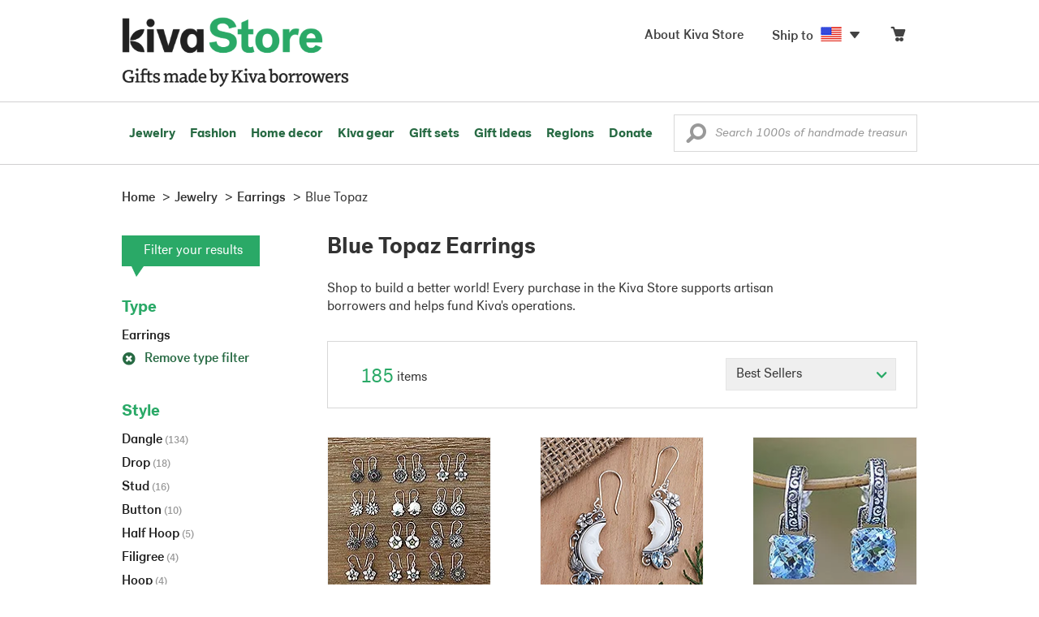

--- FILE ---
content_type: text/html;charset=UTF-8
request_url: https://store.kiva.org/jewelry/earrings/blue-topaz/
body_size: 18375
content:


	


<!DOCTYPE html>
<html lang="en">

<head>
	<meta charset="utf-8">
	<title>Kiva | Blue Topaz Earrings</title>
	
	<meta name="description" content="Shopping Kiva's Blue Topaz Earring Collection helps Kiva expand our reach and create more opportunity for families around the world."/>
	<meta name="author" content="">
    <meta name="Keywords" content="" />
	<meta name="viewport" content="width=1024">
	

    
	
		<script>
			var serviceWorkerVars = {"matchPatternImage":"/assets/images/logo/20180328_kiva_store_logo|/assets/images/banners"};

			// service worker
			if ( "serviceWorker" in navigator ) {
				navigator.serviceWorker.register('/service-worker.js').then(function() {
					return navigator.serviceWorker.ready;
				}).then(function(reg) {
					// update control may be needed at some point
					// reg.update();
					reg.active.postMessage(JSON.stringify( serviceWorkerVars ));
				}).catch(function(error) {
					console.log('Error : ', error);
				});
			} else {
				console.log("no service worker")
			}
    	</script>
    

	
	
		<script type="application/ld+json">
		{
			"@context": "https://schema.org",
			"@type": "BreadcrumbList",
			"itemListElement": [
				
				{
					"@type": "ListItem",
					"position": 1,
					"name": "Home",
					"item": {
						"@type": "WebPage",
						"@id": "https://store.kiva.org/"
					}
				},
				
				{
					"@type": "ListItem",
					"position": 2,
					"name": "Jewelry",
					"item": {
						"@type": "WebPage",
						"@id": "/jewelry/"
					}
				},
				
				{
					"@type": "ListItem",
					"position": 3,
					"name": "Earrings",
					"item": {
						"@type": "WebPage",
						"@id": "/jewelry/earrings/"
					}
				},
				
				{
					"@type": "ListItem",
					"position": 4,
					"name": "Blue Topaz",
					"item": {
						"@type": "WebPage",
						"@id": "/jewelry/earrings/blue-topaz/"
					}
				}
				
			]
		}
		</script>
	
	

	

	<!-- favicons -->
	<link rel="apple-touch-icon-precomposed" sizes="144x144" href="/assets/images/favicon/apple-touch-icon-144x144.png">
    <link rel="apple-touch-icon-precomposed" sizes="114x114" href="/assets/images/favicon/apple-touch-icon-114x114.png">
    <link rel="apple-touch-icon-precomposed" sizes="72x72" href="/assets/images/favicon/apple-touch-icon-72x72.png">
	<link rel="apple-touch-icon-precomposed" href="/assets/images/favicon/apple-touch-icon-57x57.png">
	<link rel="apple-touch-icon" href="/assets/images/favicon/apple-touch-icon-57x57.png">
	<link rel="icon" href="/assets/images/favicon/favicon.ico" />
	<!--[if IE]><link rel="shortcut icon" href="/assets/images/favicon/favicon.ico"><![endif]-->

	<!-- CSS -->
	
		<link href="//assets2.novica.net/common/css/bootstrap/3.1.1/bootstrap.css" rel="stylesheet" type="text/css" />
	
	<link href="/assets/css/main.css?activedate=20251107c" rel="stylesheet" type="text/css" />

	<!-- Core JS -->
	<script src="//assets1.novica.net/common/javascript/jquery/3.7.1/jquery.min.js" integrity="sha384-JCZ85lW1QjF1xm6AoWQHqtCkJ/7HKd9WvOD5YmiEtf0E/ctb8j2ErVlW61uGg10C" crossorigin="anonymous"></script>
	<script src="//assets1.novica.net/common/javascript/bootstrap/3.1.1/bootstrap.min.js" integrity="sha384-c0aGVNjSTTB1ZLJQn/ZB13qZRwGgBpaOKuaDvtpR7ZOYDqaLOzmfrAySBW5R6idt" crossorigin="anonymous"></script>

	<!-- site settings -->
	<script>
		var cookieMe = {
			read: function(cookieName) {
				var theCookie=""+document.cookie;
				theCookie = theCookie.toLowerCase();
				cookieName = cookieName.toLowerCase();
		 		var ind=theCookie.indexOf(cookieName);
		 		if (ind==-1 || cookieName=="") return "";
		 		var ind1=theCookie.indexOf(';',ind);
		 		if (ind1==-1) ind1=theCookie.length;
				return unescape(theCookie.substring(ind+cookieName.length+1,ind1));
			},
			set: function(cname, cvalue, expireit, nHrs) {
				if(expireit) {
					var cookieDate = new Date("January 1, 2000")
				} else {
					if(nHrs) {
						var cookieDate = new Date();
						var today = new Date();
						cookieDate.setTime(today.getTime() + 3600000*nHrs);
					} else {
						var cookieDate = new Date("January 1, 2199")
					}
				}
				var cookieString = cname + '=' + escape(cvalue) + ';SameSite=None;expires=' + cookieDate.toGMTString() + ';domain=.kiva.org;path=/;Secure';
				document.cookie = cookieString;
			}
		};
		var customerid = cookieMe.read("_customerid");
		var currentUnit = cookieMe.read("sitePreferences");
		
		
		function updateItemsPerPage(link,newval) {
			//cookieMe.set("PREFLIST",newval)
			location.href = link.href;
		}

		var appRoot = "/";
		var siteRoot = "/";
		var templateRoot = '/assets/javascript/core/templates/';
		var _siteSetting = $.parseJSON($.ajax( {type:"GET", url:"/config/siteSettings.json", dataType:"json", async:false } ).responseText);
		_siteSetting.root = 'https://store.kiva.org/';
		_siteSetting.rootSecure = 'https://secure.store.kiva.org/';
		var favoriteStatus = { item:{}, artist:{} };
		var assetStamp = '20251107a';
	</script>
	<script src="/assets/javascript/core/clientcheck.js?activedate=20251107c"></script>
	<script src="/assets/javascript/core/lib.js?activedate=20251107c"></script>
	<script src="//assets1.novica.net/common/javascript/js-template/doT.min.js" integrity="sha384-tJGbTBUGsDsPF51ez/AGHdA2q8z4k7KYvjsx3eaKIioWzMaRnKa7Znil/LF8Wqsz" crossorigin="anonymous"></script>
	<script src="//assets1.novica.net/common/javascript/jscroll/jScrollPane.min.js" integrity="sha384-XHjzJRQ01pOt1L6aYBv7IlMRkAGyssAvY/IPYtIulYmP2gq1MwI5oTkSHxZy4Hr2" crossorigin="anonymous"></script>
	<script src="//assets1.novica.net/common/javascript/jquery-expander/jquery.expander.min.js" integrity="sha384-J52APSW7MwP5eQww4yRq3+htBjhRS8IOEHga7EhbwCqV5NlWZiEJMy13nRLbRZ7P" crossorigin="anonymous"></script>
	<script type="text/javascript">
		// tagmanager vars
		dataLayer = [{
			'visitorId': customerid,
			'pageType': 'category',
			'subdomainName': 'store',
			'productID': '',
			
			'site_section': 'jewelry',
			
			
			'product_name': [''],
			
			
			'product_price': [''],
			
			
			'product_category': [''],
			
			'categories': 'jewelry, earrings, blue topaz',
			'transactionProducts': [],
			'instanceID': '2'
		}];
	</script>
	<!-- Google Tag Manager -->
	<script>(function(w,d,s,l,i){w[l]=w[l]||[];w[l].push({'gtm.start':
	new Date().getTime(),event:'gtm.js'});var f=d.getElementsByTagName(s)[0],
	j=d.createElement(s),dl=l!='dataLayer'?'&l='+l:'';j.async=true;j.src=
	'https://www.googletagmanager.com/gtm.js?id='+i+dl;f.parentNode.insertBefore(j,f);
	})(window,document,'script','dataLayer','GTM-KWMQ7RP');</script>
	<!-- End Google Tag Manager -->	
		
	
	
	
	

	
	

	

	
		<!-- Other JS asset -->
		
			<script src="/assets/javascript/libs/jquery-tinysort/jquery.tinysort.min.js?activedate=20251107c"></script>
		
	

</head>
<body id="shop" class="category jewelry earrings gemstone-blue-topaz">
<!-- Google Tag Manager (noscript) -->
<noscript><iframe src="https://www.googletagmanager.com/ns.html?id=GTM-KWMQ7RP"
height="0" width="0" style="display:none;visibility:hidden"></iframe></noscript>
<!-- End Google Tag Manager (noscript) -->


<header>
	<div id="logo" class="border-b2">
		<div class="container-np">
			<div class="row global-nav">
				<div class="col-xs-6 stretch">
					<ul class="nostyle global-flyout clearfix">
						<li class="pull-left">
							<a href="/" class="brand block" id="hdr-logo">
								<img src="/assets/images/logo/kiva_store_logo_black_large.png" width="280" border="0" alt="Kiva Store" class="m-hide">
								<img src="/assets/images/logo/kiva_store_logo_black_small.png" width="200" border="0" alt="Kiva Store" class="hide m-show">
								
							</a>
						</li>
						<li class="pull-right m-show hide">
							<a href="/about/" id="aboutKivaStore" class="brand block">About</a>
						</li>
				
					</ul>
				</div>
				<div class="col-xs-6 pad-t3 m-pad-t0 stretch">
					<ul id="cart-account-flyout" class="nostyle global-flyout">
						
						<li id="cart-flyout" class="pull-right text-right delayedload show-flyout has-flyout" data-contenttype="cartheader">
							<a href="/cart/" id="headercart"><span class="cartitemamount rel top1- size16 m-size20"></span><i class="ss-cart size18 rel top03 m-marg-l03 m-size22"></i></a>
						</li>
						
						<li id="shipToCountry" class="pull-right delayedload m-hidden" data-contenttype="shiptocountry">
							<a href="/session/shipTo/" class="shipToLink clickaction" data-actiontype="dialog" data-modaltype="_default" data-country="US" onclick="return false;" rel="nofollow"><span class="size16 marg-r05">Ship to </span><i class="shipToFlag flag-icon flag-sm va-m" style="opacity:0;"></i><i class="icon-caret-down size28"></i></a>
						</li>
						<li id="aboutKivaStore" class="pull-right m-hidden">
							<a href="/about/" class="">
						       <span class="size16 marg-r05">About Kiva Store</span>
						    </a>
						</li>
						
					</ul>
				</div>
			</div>
		</div>
	</div>
	<div id="header-nav" class="border-b2">
		<div class="container-np clearfix rel m-nopad m-nomarg">
			
			<nav id="main-menu" class="pull-left clearfix stretch">
				<ul id="header-main-flyout" class="clearfix nostyle show-flyout-parent mainnav collapse navbar-collapse">
					<li class="has-flyout nav-shop-li">
						<a class="nav-level-1 m-show" href="javascript:void(0)" rel="nofollow">Shop</a>
						<ul class="nav-shop nopadding">
							

	<li id="jewelry" class="has-flyout">
		<a href="https://store.kiva.org/jewelry/">Jewelry</a>
		<div class="main-menu-flyout menu-flyout m-collapse">
			<ul class="row">
				<li class="col-sm-3">
					<ul class="hide m-show m-all-link"><li><a href="/jewelry/" class="flyout-hdr loadlink">All jewelry</a></li></ul>
					<h3><a href="/jewelry/womens/" class="flyout-hdr">Women's</a> <span class="hide m-show m-drop-icon"><i class="ss-navigatedown green size18"></i></span></h3>
					<ul class="sublinks m-collapse">
						<li><a href="/jewelry/anklets/" data-featuredimage="15/p194153_1.jpg" class="loadlink">Anklets</a></li>
						<li><a href="/jewelry/bracelets/" data-featuredimage="10/p201042_1.jpg" class="loadlink">Bracelets</a></li>
						<li><a href="/jewelry/brooches/" data-featuredimage="10/p222420_1.jpg" class="loadlink">Brooches</a></li>
						<li><a href="/jewelry/earrings/" data-featuredimage="9/p219854_1.jpg" class="loadlink">Earrings</a></li>
						<li><a href="/jewelry-boxes/" data-featuredimage="10/p184425_1.jpg" class="loadlink">Jewelry boxes</a></li>
						<li><a href="/jewelry/jewelry-sets/" data-featuredimage="15/p123206_1.jpg" class="loadlink">Jewelry sets</a></li>
						<li><a href="/jewelry/necklaces/" data-featuredimage="10/p193663_1.jpg" class="loadlink">Necklaces</a></li>
						<li><a href="/jewelry/rings/" data-featuredimage="10/p139361_1.jpg" class="loadlink">Rings</a></li>
					</ul>
				</li>
				<li class="col-sm-3">
					<h3><a href="/jewelry/mens/" class="flyout-hdr">Men's</a><span class="hide m-show m-drop-icon"><i class="ss-navigatedown green size18"></i></span></h3>
					<ul class="sublinks m-collapse">
						<li><a href="/jewelry/mens/bracelets/" data-featuredimage="10/p231616_1.jpg" class="loadlink">Bracelets</a></li>
						<li><a href="/jewelry/mens/necklaces/" data-featuredimage="4/p211614_1.jpg" class="loadlink">Necklaces</a></li>
						<li><a href="/jewelry/mens/rings/" data-featuredimage="10/p226651_1.jpg" class="loadlink">Rings</a></li>
					</ul>
					<h3><a href="javascript:void(0);" class="flyout-hdr" rel="nofollow">Materials</a> <span class="hide m-show m-drop-icon"><i class="ss-navigatedown green size18"></i></span></h3>
					<ul class="sublinks m-collapse">
						<li><a href="/jewelry/beaded/" data-featuredimage="9/p217568_1.jpg" class="loadlink">Beads</a></li>
						<li><a href="/jewelry/gold/" data-featuredimage="9/p231940_1.jpg" class="loadlink">Gold</a></li>
						<li><a href="/jewelry/leather/" data-featuredimage="9/p146634_1.jpg" class="loadlink">Leather</a></li>
						<li><a href="/jewelry/silver/" data-featuredimage="9/p140525_1.jpg" class="loadlink">Silver</a></li>
					</ul>
				</li>
				<li class="col-sm-3">
					<h3><a href="javascript:void(0);" class="flyout-hdr" rel="nofollow">Special collections</a> <span class="hide m-show m-drop-icon"><i class="ss-navigatedown green size18"></i></span></h3>
					<ul class="sublinks m-collapse">
						<li><a href="/jewelry/animal-themed/" data-featuredimage="10/p216655_1.jpg" class="loadlink">Animal themed</a></li>
						<li><a href="/jewelry/birthstone/" data-featuredimage="15/p163207_1.jpg" class="loadlink">Birthstones</a></li>
						<li><a href="/jewelry/bohemian/" data-featuredimage="9/p200073_1.jpg" class="loadlink">Bohemian</a></li>
						<li><a href="/jewelry/bridal/" data-featuredimage="10/p183586_1.jpg" class="loadlink">Bridal jewelry</a></li>
						<li><a href="/jewelry/cross/" data-featuredimage="10/p144013_1.jpg" class="loadlink">Crosses</a></li>
						<li><a href="/jewelry/eco-friendly/" data-featuredimage="5/p219328_1.jpg" class="loadlink">Eco-friendly</a></li>
						<li><a href="/jewelry/heart/" data-featuredimage="4/p111051_1.jpg" class="loadlink">Hearts</a></li>
						<li><a href="/jewelry/hill-tribe/" data-featuredimage="9/p140540_1.jpg" class="loadlink">Hill tribe</a></li>
					</ul>
				</li>
				<li class="col-sm-3 pic">
					<div class="menu-flyout-image">
						<img src="//images1.novica.net/pictures/9/p285146_1.jpg" class="mainmenu-featuredimage" border="0" alt="jewelry">
					</div>
					<div class="marg-t2"><img src="/assets/images/kiva-store-powered-by-novica.png" class="" border="0" alt="Powered by NOVICA" /></div>
				</li>
			</ul>
		</div>
		<span class="hide m-show m-drop-icon"><i class="ss-navigatedown green size18"></i></span>
	</li>
	<li id="fashion" class="has-flyout">
		<a href="/fashion/">Fashion</a>
		<div class="main-menu-flyout menu-flyout m-collapse">
			<ul class="row">
				<li class="col-sm-3">
					<ul class="hide m-show m-all-link"><li><a href="/fashion/" class="flyout-hdr loadlink">All fashion</a></li></ul>
					<h3><a href="/clothing/womens/" class="flyout-hdr">Women's clothing</a> <span class="hide m-show m-drop-icon"><i class="ss-navigatedown green size18"></i></span></h3>
					<ul class="sublinks m-collapse">
						<li><a href="/clothing/womens/cardigans/" data-featuredimage="4/p190113_1.jpg" class="loadlink">Cardigans</a></li>
						<li><a href="/clothing/womens/dresses/" data-featuredimage="15/p231721_1.jpg" class="loadlink">Dresses</a></li>
						<li><a href="/clothing/womens/jackets-and-coats/" data-featuredimage="4/p259909_1.jpg" class="loadlink">Jackets</a></li>
						<li><a href="/clothing/womens/ponchos/" data-featuredimage="4/p96420_1.jpg" class="loadlink">Ponchos</a></li>
						<li><a href="/clothing/womens/robes/" data-featuredimage="10/p204334_1.jpg" class="loadlink">Robes</a></li>
						<li><a href="/clothing/womens/skirts/" data-featuredimage="9/p214679_1.jpg" class="loadlink">Skirts</a></li>
						<li><a href="/clothing/womens/tops/" data-featuredimage="15/p272867_1.jpg" class="loadlink">Tops</a></li>
						<li><a href="/clothing/womens/pants/" data-featuredimage="10/p257736_1.jpg" class="loadlink">Pants</a></li>
						<li><a href="/clothing/womens/tunics/" data-featuredimage="15/p239440_1.jpg" class="loadlink">Tunics</a></li>
						<li><a href="/clothing/womens/wraps-and-ruanas/" data-featuredimage="4/p159521_1.jpg" class="loadlink">Wraps</a></li>
					</ul>
				</li>
				<li class="col-sm-3 newcolappendafter">
					<h3><a href="/accessories/womens/" class="flyout-hdr">Women's accessories</a> <span class="hide m-show m-drop-icon"><i class="ss-navigatedown green size18"></i></span></h3>
					<ul class="sublinks m-collapse">
						<li><a href="/accessories/womens/belts/" data-featuredimage="10/p176538_1.jpg" class="loadlink">Belts</a></li>
						
						<li><a href="/accessories/womens/gloves/" data-featuredimage="4/p174637_1.jpg" class="loadlink">Gloves</a></li>
						<li><a href="/accessories/womens/hats/" data-featuredimage="4/p161022_1.jpg" class="loadlink">Hats</a></li>
						<li><a href="/accessories/womens/scarves/" data-featuredimage="10/p133184_1.jpg" class="loadlink">Scarves</a></li>
						<li><a href="/accessories/womens/shawls/" data-featuredimage="10/p184472_1.jpg" class="loadlink">Shawls</a></li>
						
					</ul>
					<h3><a href="/clothing/mens/" class="flyout-hdr">Men's fashion</a> <span class="hide m-show m-drop-icon"><i class="ss-navigatedown green size18"></i></span></h3>
					<ul class="sublinks m-collapse">
						<li><a href="/accessories/mens/" data-featuredimage="15/p255130_1.jpg" class="loadlink">Accessories</a></li>
						<li><a href="/handbags/mens/" data-featuredimage="4/p250404_1.jpg" class="loadlink">Bags</a></li>
						<li><a href="/clothing/mens/" data-featuredimage="4/p201787_1.jpg" class="loadlink">Clothing</a></li>
						<li><a href="/accessories/mens/cufflinks/" data-featuredimage="15/p147275_1.jpg" class="loadlink">Cuff links</a></li>
					</ul>
				</li>
				<li class="col-sm-3">
					<h3><a href="/handbags/" class="flyout-hdr">Handbags</a> <span class="hide m-show m-drop-icon"><i class="ss-navigatedown green size18"></i></span></h3>
					<ul class="sublinks m-collapse">
						<li><a href="/handbags/clutches/" data-featuredimage="10/p253179_1.jpg" class="loadlink">Clutches</a></li>
						<li><a href="/handbags/cotton/" data-featuredimage="9/p218122_1.jpg" class="loadlink">Cotton bags</a></li>
						<li><a href="/handbags/leather/" data-featuredimage="7/p195642_1.jpg" class="loadlink">Leather bags</a></li>
						<li><a href="/handbags/shoulder-bags/" data-featuredimage="9/p201108_1.jpg" class="loadlink">Shoulder bags</a></li>
						<li><a href="/handbags/tote/" data-featuredimage="27/p241524_1.jpg" class="loadlink">Totes</a></li>
						<li><a href="/handbags/travel-bags-and-accessories/" data-featuredimage="7/p164804_1.jpg" class="loadlink">Travel bags</a></li>
						<li><a href="/handbags/upcycled/" data-featuredimage="27/p182833_1.jpg" class="loadlink">Upcycled</a></li>
					</ul>
					<h3><a href="javascript:void(0);" class="flyout-hdr" rel="nofollow">Collections</a> <span class="hide m-show m-drop-icon"><i class="ss-navigatedown green size18"></i></span></h3>
					<ul class="sublinks m-collapse">
						<li><a href="/fashion/alpaca/" data-featuredimage="4/p198136_1.jpg" class="loadlink">Alpaca</a></li>
						<li><a href="/fashion/batik/" data-featuredimage="10/p141072_1.jpg" class="loadlink">Batik</a></li>
						<li><a href="/fashion/bohemian/" data-featuredimage="" class="loadlink">Bohemian</a></li>
					</ul>
				</li>
				<li class="col-sm-3 pic">
					<div class="menu-flyout-image">
						<img src="//images1.novica.net/pictures/4/p450429_1.jpg" class="mainmenu-featuredimage" border="0" alt="Fashion">
					</div>
					<div class="marg-t2"><img src="/assets/images/kiva-store-powered-by-novica.png" class="" border="0" alt="Powered by NOVICA" /></div>
				</li>
			</ul>
		</div>
		<span class="hide m-show m-drop-icon"><i class="ss-navigatedown green size18"></i></span>
	</li>
	<li id="home-decor" class="has-flyout">
		<a href="/home-decor/">Home decor</a>
		<div class="main-menu-flyout menu-flyout m-collapse">
			<ul class="row">
				<li class="col-sm-3">
					<ul class="hide m-show m-all-link"><li><a href="/home-decor/" class="flyout-hdr loadlink">All home decor</a></li></ul>
					<h3><a href="javascript:void(0);" class="flyout-hdr" rel="nofollow">Home Accessories</a> <span class="hide m-show m-drop-icon"><i class="ss-navigatedown green size18"></i></span></h3>
					<ul class="sublinks m-collapse">
						<li><a href="/home-decor/candle-holders/" data-featuredimage="9/p229882_1.jpg" class="loadlink">Candle holders</a></li>
						<li><a href="/home-decor/chess-sets-games/" data-featuredimage="7/p201674_1.jpg" class="loadlink">Chess sets &amp; games</a></li>
						<li><a href="/holiday-decor-and-ornaments/" data-featuredimage="10/p248153_1.jpg" class="loadlink">Christmas decorations</a></li>
						<li><a href="/home-decor/decor-accessories/decorative-boxes/" data-featuredimage="9/p218521_1.jpg" class="loadlink">Decorative boxes</a></li>
						<li><a href="/home-decor/masks/" data-featuredimage="5/p214386_1.jpg" class="loadlink">Masks</a></li>
						<li><a href="/home-decor/mirrors/" data-featuredimage="15/p216884_1.jpg" class="loadlink">Mirrors</a></li>
						<li><a href="/musical-instruments/" data-featuredimage="4/p97696_1.jpg" class="loadlink">Musical instruments</a></li>
						<li><a href="/home-decor/decor-accessories/photo-frames/" data-featuredimage="15/p243754_1.jpg" class="loadlink">Picture frames</a></li>
						<li><a href="/home-decor/sculpture/" data-featuredimage="10/p215169_1.jpg" class="loadlink">Sculptures &amp; carvings</a></li>
						<li><a href="/home-decor/tableware/table-linens/" data-featuredimage="27/p228836_1.jpg" class="loadlink">Table linens</a></li>
						<li><a href="/home-decor/tableware/" data-featuredimage="7/p15881_1.jpg" class="loadlink">Tableware</a></li>
						<li><a href="/home-decor/vases/" data-featuredimage="9/p79466_1.jpg" class="loadlink">Vases</a></li>
					</ul>
				</li>
				<li class="col-sm-3 newcolappendafter">
					<h3><a href="javascript:void(0);" class="flyout-hdr" rel="nofollow">Home furnishings</a> <span class="hide m-show m-drop-icon"><i class="ss-navigatedown green size18"></i></span></h3>
					<ul class="sublinks m-collapse">
						<li><a href="/home-decor/furniture/" data-featuredimage="15/p220327_1.jpg" class="loadlink">Furniture</a></li>
						<li><a href="/home-decor/hammock/" data-featuredimage="7/p108904_1.jpg" class="loadlink">Hammocks</a></li>
						<li><a href="/paintings/" data-featuredimage="4/p183772_1.jpg" class="loadlink">Paintings</a></li>
						<li><a href="/home-decor/pillows-and-throws/" data-featuredimage="15/p196179_1.jpg" class="loadlink">Pillows &amp; throws</a></li>
						<li><a href="/home-decor/area-rugs/" data-featuredimage="7/p174674_1.jpg" class="loadlink">Rugs</a></li>
						<li><a href="/home-decor/wall-decor/" data-featuredimage="10/p190270_1.jpg" class="loadlink">Wall decor</a></li>
					</ul>
					<h3><a href="javascript:void(0);" class="flyout-hdr" rel="nofollow">Collections</a> <span class="hide m-show m-drop-icon"><i class="ss-navigatedown green size18"></i></span></h3>
					<ul class="sublinks m-collapse">
						<li><a href="/home-decor/archaeological/" data-featuredimage="27/p179127_1.jpg" class="loadlink">Archaelogical</a></li>
						<li><a href="/home-decor/east-meets-west/" data-featuredimage="10/p208299_1.jpg" class="loadlink">East meets west</a></li>
						<li><a href="/home-decor/eco-friendly/" data-featuredimage="10/p212961_1.jpg" class="loadlink">Eco-friendly</a></li>
					</ul>
				</li>
				<li class="col-sm-3">
					<h3><a href="javascript:void(0);" class="flyout-hdr" rel="nofollow">Shop by region</a> <span class="hide m-show m-drop-icon"><i class="ss-navigatedown green size18"></i></span></h3>
					<ul class="sublinks m-collapse">
						
						
							<li><a href="/home-decor/bali-and-java/" data-featuredimage="10/p252499_1.jpg" class="loadlink">Bali &amp; Java</a></li>
						
							<li><a href="/home-decor/brazil/" data-featuredimage="2/p207611_1.jpg" class="loadlink">Brazil</a></li>
						
							<li><a href="/home-decor/central-america/" data-featuredimage="27/p178888_1.jpg" class="loadlink">Central America</a></li>
						
							<li><a href="/home-decor/india/" data-featuredimage="15/p203714_1.jpg" class="loadlink">India</a></li>
						
							<li><a href="/home-decor/mexico/" data-featuredimage="7/p195956_1.jpg" class="loadlink">Mexico</a></li>
						
							<li><a href="/home-decor/thailand/" data-featuredimage="9/p178289_1.jpg" class="loadlink">Thailand</a></li>
						
							<li><a href="/home-decor/andes/" data-featuredimage="4/p128101_1.jpg" class="loadlink">The Andes</a></li>
						
							<li><a href="/home-decor/west-africa/" data-featuredimage="5/p28510_1.jpg" class="loadlink">West Africa</a></li>
						
					</ul>
				</li>
				<li class="col-sm-3 pic">
					<div class="menu-flyout-image">
						<img src="//images1.novica.net/pictures/7/p402446_1.jpg" class="mainmenu-featuredimage" border="0" alt="Home">
					</div>
					<div class="marg-t2"><img src="/assets/images/kiva-store-powered-by-novica.png" class="" border="0" alt="Powered by NOVICA" /></div>
				</li>
			</ul>
		</div>
		<span class="hide m-show m-drop-icon"><i class="ss-navigatedown green size18"></i></span>
	</li>
	<li id="kiva-gear" class="no-flyout">
		<a href="/kiva-gear/">Kiva gear</a>
	</li>
	<li id="kiva-gift-sets" class="no-flyout">
		<a href="/kiva-gift-sets/">Gift sets</a>
	</li>

	
		<li id="all-gifts" class="has-flyout">
			<a href="https://store.kiva.org/unique-gifts/">Gift ideas</a>
			<div class="main-menu-flyout menu-flyout m-collapse">
				<ul class="row">
					<li class="col-sm-3">
						<ul class="hide m-show m-all-link"><li><a href="https://store.kiva.org/unique-gifts/" class="flyout-hdr loadlink">All gifts</a></li></ul>
						<h3><a href="javascript:void(0);" class="flyout-hdr" rel="nofollow">Occasions</a> <span class="hide m-show m-drop-icon"><i class="ss-navigatedown green size18"></i></span></h3>
						<ul class="sublinks m-collapse">
							<li><a href="https://store.kiva.org/anniversary-gifts/" data-featuredimage="10/p163615_1.jpg" class="loadlink">Anniversary</a></li>
							<li><a href="https://store.kiva.org/corporate-gifts/" data-featuredimage="4/p192195_1.jpg" class="loadlink">Corporate gifts</a></li>
							<li><a href="https://store.kiva.org/unique-gifts/gifts-for-dad/" data-featuredimage="7/p184608_1.jpg" class="loadlink">Father's day</a></li>
							<li><a href="https://store.kiva.org/good-luck-gifts/" data-featuredimage="15/p195669_1.jpg" class="loadlink">Good luck gifts</a></li>
							<li><a href="https://store.kiva.org/unique-gifts/graduation-gifts/" data-featuredimage="27/p193605_1.jpg" class="loadlink">Graduation</a></li>
							<li><a href="https://store.kiva.org/unique-gifts/housewarming-gifts/" data-featuredimage="10/p145101_1.jpg" class="loadlink">Housewarming</a></li>
							<li><a href="https://store.kiva.org/unique-gifts/womens/gifts-for-mom/" data-featuredimage="9/p203284_1.jpg" class="loadlink">Mother's day</a></li>
							<li><a href="https://store.kiva.org/valentines-day-gifts/" data-featuredimage="10/p175970_1.jpg" class="loadlink">Valentine's day</a></li>
							<li><a href="https://store.kiva.org/wedding-collection/" data-featuredimage="7/p157062_1.jpg" class="loadlink">Wedding</a></li>
						</ul>
					</li>
					<li class="col-sm-3">
						<h3><a href="javascript:void(0);" class="flyout-hdr" rel="nofollow">Interests</a> <span class="hide m-show m-drop-icon"><i class="ss-navigatedown green size18"></i></span></h3>
						<ul class="sublinks m-collapse">
							<li><a href="https://store.kiva.org/unique-gifts/animals/" data-featuredimage="9/p213959_1.jpg" class="loadlink">For animal lovers</a></li>
							<li><a href="https://store.kiva.org/unique-gifts/bohemian-style/" data-featuredimage="10/p410515_1.jpg" class="loadlink">For bohemian style</a></li>
							<li><a href="https://store.kiva.org/unique-gifts/cooking/" data-featuredimage="27/p208347_1.jpg" class="loadlink">For cooking enthusiasts</a></li>
							
							<li><a href="https://store.kiva.org/unique-gifts/gardening/" data-featuredimage="27/p180385_1.jpg" class="loadlink">For gardeners</a></li>
							
							<li><a href="https://store.kiva.org/unique-gifts/travel/" data-featuredimage="4/p87769_1.jpg" class="loadlink">For travelers</a></li>
							
							<li><a href="https://store.kiva.org/unique-gifts/wine-and-champagne/" data-featuredimage="4/p230006_1.jpg" class="loadlink">For wine lovers</a></li>
							<li><a href="https://store.kiva.org/unique-gifts/yoga-and-meditation/" data-featuredimage="10/p182535_1.jpg" class="loadlink">For yoga lovers</a></li>
						</ul>
					</li>
					<li class="col-sm-3">
						<h3><a href="javascript:void(0);" class="flyout-hdr" rel="nofollow">Recipients &amp; Price</a> <span class="hide m-show m-drop-icon"><i class="ss-navigatedown green size18"></i></span></h3>
						<ul class="sublinks m-collapse">
							<li><a href="https://store.kiva.org/unique-gifts/gifts-for-dad/" data-featuredimage="4/p156364_1.jpg" class="loadlink">Gifts for dad</a></li>
							<li><a href="https://store.kiva.org/unique-gifts/gifts-for-her/" data-featuredimage="10/p188079_1.jpg" class="loadlink">Gifts for her</a></li>
							<li><a href="https://store.kiva.org/unique-gifts/gifts-for-him/" data-featuredimage="15/p239240_1.jpg" class="loadlink">Gifts for him</a></li>
							<li><a href="https://store.kiva.org/unique-gifts/gifts-for-mom/" data-featuredimage="10/p219291_1.jpg" class="loadlink">Gifts for mom</a></li>
							<li class="m-hidden">&nbsp;</li>
							<li><a href="https://store.kiva.org/unique-gifts/under-$20/" data-featuredimage="" class="loadlink">Under $20</a></li>
							<li><a href="https://store.kiva.org/unique-gifts/$20-to-$40/" data-featuredimage="" class="loadlink">$20 to $40</a></li>
							<li><a href="https://store.kiva.org/unique-gifts/$40-to-$60/" data-featuredimage="" class="loadlink">$40 to $60</a></li>
							<li><a href="https://store.kiva.org/unique-gifts/$60-to-$100/" data-featuredimage="" class="loadlink">$60 to $100</a></li>
							<li><a href="https://store.kiva.org/unique-gifts/$100-to-$200/" data-featuredimage="" class="loadlink">$100 to $200</a></li>
							<li><a href="https://store.kiva.org/unique-gifts/over-$200/" data-featuredimage="" class="loadlink">Over $200</a></li>
						</ul>
					</li>
					<li class="col-sm-3 pic">
						<div class="menu-flyout-image">
							<img src="//images1.novica.net/pictures/10/p163615_1.jpg" class="mainmenu-featuredimage" border="0" alt="Gifts" />
						</div>
						<div class="marg-t2"><img src="/assets/images/kiva-store-powered-by-novica.png" class="" border="0" alt="Powered by NOVICA" /></div>
					</li>
				</ul>
			</div>
			<span class="hide m-show m-drop-icon"><i class="ss-navigatedown green size18"></i></span>
		</li>
	
	
	<li id="regions" class="has-flyout">
		<a href="/newarrivals/">Regions</a>
		<div class="main-menu-flyout menu-flyout m-collapse">
			<ul class="row">
				<li class="col-sm-9 pic">
					<div class="menu-flyout-image" id="regionmoodpic">
						<img src="/assets/images/sectionMenu/regions/region-default.png" id="mainmenu-featuredimage-region-placeholder" border="0" alt="Home">
						<img src="/assets/images/trans.png" id="mainmenu-featuredimage-region" border="0" alt="">
					</div>
				</li>
				<li class="col-sm-3 pad-t35 m-nopad">
					<h3><a href="javascript:void(0);" class="flyout-hdr" rel="nofollow">Global Regions</a> <span class="hide m-show m-drop-icon"><i class="ss-navigatedown green size18"></i></span></h3>
					<ul class="sublinks m-collapse">
						
						
							<li class="loadlink"><a href="/bali-and-java/" class="showfeaturedimage" data-targetimageid="mainmenu-featuredimage-region" data-sourceimage="/assets/images/sectionMenu/regions/bali-and-java-region2018.jpg">Bali &amp; Java</a></li>
						
							<li class="loadlink"><a href="/central-america/" class="showfeaturedimage" data-targetimageid="mainmenu-featuredimage-region" data-sourceimage="/assets/images/sectionMenu/regions/central-america-region2018.jpg">Central America</a></li>
						
							<li class="loadlink"><a href="/india/" class="showfeaturedimage" data-targetimageid="mainmenu-featuredimage-region" data-sourceimage="/assets/images/sectionMenu/regions/india-region2018.jpg">India</a></li>
						
							<li class="loadlink"><a href="/mexico/" class="showfeaturedimage" data-targetimageid="mainmenu-featuredimage-region" data-sourceimage="/assets/images/sectionMenu/regions/mexico-region2018.jpg">Mexico</a></li>
						
							<li class="loadlink"><a href="/thailand/" class="showfeaturedimage" data-targetimageid="mainmenu-featuredimage-region" data-sourceimage="/assets/images/sectionMenu/regions/thailand-region2018.jpg">Thailand</a></li>
						
							<li class="loadlink"><a href="/andes/" class="showfeaturedimage" data-targetimageid="mainmenu-featuredimage-region" data-sourceimage="/assets/images/sectionMenu/regions/andes-region2018.jpg">The Andes</a></li>
						
							<li class="loadlink"><a href="/west-africa/" class="showfeaturedimage" data-targetimageid="mainmenu-featuredimage-region" data-sourceimage="/assets/images/sectionMenu/regions/westafrica-region2018.jpg">West Africa</a></li>
						
					</ul>
				</li>				
			</ul>
		</div>
		<span class="hide m-show m-drop-icon"><i class="ss-navigatedown green size18"></i></span>
	</li>
	<li id="donate" class="no-flyout"><a href="/donate/">Donate</a></li>

						</ul>
					</li>
					
					
					
					<li class="m-show"><a class="nav-level-1" href="https://store.kiva.org/help/">Help</a></li>					
					
					
					<li id="shipToCountry" class="m-show delayedload" data-contenttype="shiptocountry">
						<a href="/session/shipTo/" class="shipToLink clickaction nav-level-1" data-actiontype="dialog" data-modaltype="_default" data-country="US" onclick="return false;" rel="nofollow"><span class="size16 marg-r3">Ship to </span><i class="shipToFlag flag-icon flag-lr va-m"></i></a>
						<span class="m-drop-icon"><i class="ss-navigatedown green size18"></i></span>
				</ul>
				<button type="button" id="mobile-menubar" class="mobile-menubar pull-left navbar-toggle collapsed" data-toggle="collapse" data-target="#header-main-flyout" aria-expanded="false">
					<i class="ss-menu"></i><span class="storeMenu"></span><i class="ss-delete green"></i>
	    		</button>
	    		
			</nav>
			<div id="header-search" class="pull-right stretch">
				

	<form id="headerSearch" name="headerSearch" action="" class="sitesearch m-nopad rel">
		<div class="input-group">
			<input name="keywordHeader" type="text" id="keywordHeader" placeholder="Search 1000s of handmade treasures" value="" class="searchkeyword form-control italic kivagrot-medium" autocomplete="off">
			
			<span class="search-icon size24"><i class="ss-search va-m"></i></span>
		</div>
	</form>

			</div>
		</div>
	</div>
</header>


<div class="container-fluid pad-lr0">
	<div class="main-page">
		






<script>
	var relatedCollectionTitle = "Blue Topaz Earrings";
</script>
<div class="itemlist-container container clearfix pad-lr0 m-pad-h2">
	<div class="row">
		<div class="col-xs-12">
			


	<ol class="breadcrumb m-hidden">
		<li><a href="/"><span>Home</span></a></li>
		
			
				
				
				
				
				
					
				
				
				
					<li><a href="/jewelry/"><span>Jewelry</span></a></li>
				
				
			
		
			
				
				
				
				
				
					
				
				
				
					<li><a href="/jewelry/earrings/"><span>Earrings</span></a></li>
				
				
			
		
			
				
				
				
				
				
					
				
				
				
					<li id="aSelectedNav"><span>Blue Topaz</span></li>
				
				
			
		
	</ol>

		</div>

	    <!-- product list -->
		<div class="col-xs-9 pull-right stretch">
			<div class="row">
				<div class="col-xs-12">
					<h1 class="size28 m-size20 m-pad-t2">Blue Topaz Earrings</h1>
					
						<div class="marg-b3 col-xs-10 pad-l0 pad-r0 m-hide">
							Shop to build a better world! Every purchase in the Kiva Store supports artisan borrowers and helps fund Kiva's operations.
						</div>
					
				</div>
				<div class="col-xs-1 m-hide">
				</div>
			</div>
			
			
			
			
				






		
	
<style>
	.thumbs img.selected {
		opacity:1;
		cursor:default;
		border:2px solid #d2d2d2;
		padding:0;
	}
	.thumbs img {
		margin: 0 3px;
		border:1px solid #EAEAEA;
		opacity:0.7;
		cursor: pointer;
		padding:1px;
	}
	.col-xs-4 .product-container { width: 202px; height: 350px; position: relative; margin:0 auto; }
	
	/*a.productnamelink p { height:60px; }*/
</style>








	<div class="pagination-bar bg-white clearfix m-hidden">
		
	
		<div class="total-items"><span class="green size24 letter-spacing-02e- pull-left">185</span> <span class="itemcounttext pull-left">items</span></div>
	
	<div class="items-sort">
		
	<select id="" class="form-control checkout-select" name="sort" onchange="location.href=this.options[this.selectedIndex].value;">
		<option value="/jewelry/earrings/blue-topaz/" SELECTED>Best Sellers</option>
		
        <option value="/jewelry/earrings/blue-topaz/pg-sortby-price/">Price: lowest to highest</option>
		
        <option value="/jewelry/earrings/blue-topaz/pg-sortby-price-desc/">Price: highest to lowest</option>
		
        <option value="/jewelry/earrings/blue-topaz/pg-sortby-newest/">Newest arrivals</option>
		
	</select>

	</div>

	</div>




	<div id="category-filter-flyout" class="row m-marg-b4 hide m-show">
		<div class="m-col-xs-6 pull-left category-filter-nav m-hidden" data-role="filter-main-flyout">
			<button class="btn btn-primary btn-block size18 filterBy"><span>Filters</span></button>
		</div>
		<div class="m-col-xs-6 pull-left category-filter-nav m-hidden" data-role="sortby-main-flyout">
			<button class="btn btn-primary btn-block size18 sortBy"><span>Sort By</span></button>
		</div>
	</div>


<!-- product list -->
<div id="product-list" class="categories-items">

	<div class="row fit-imgs imglisting-type-3">
	
			<div class="col-xs-4">
			
				<a href="/product/hand-crafted-birthstone-dangle-earrings-from-bali-birthday-flowers/K40461/" class="productnamelink" data-linkproductid="K40461">
					
					<img src="https://images1.novica.net/pictures/10/p395714_1.jpg" width="200" height="200" border="0" class="productpic" alt="Birthstone flowers dangle earrings, 'Birthday Flowers' - Hand Crafted Birthstone Dangle Earrings from Bali" onerror="novicaUtils.imageError(this);"/>
					<p class="nomargin"><strong class="info-hdr productname" id="productname_K40461">
						Birthday Flowers</strong></p><span class="info-txt productdescription" id="productdescription_K40461">Hand Crafted Birthstone Dangle Earrings from Bali</span>
						<strong class="il-price">
							<del class="price-original" data-price="74.9900">$74.99</del>
							<span class="price-current" data-price="67.4900">$67.49</span>
						</strong>
					
				</a>
			</div> <!-- END productdisplay cell -->
			
			<div class="col-xs-4">
			
				<a href="/product/blue-topaz-and-sterling-silver-dangle-earrings-tropical-moon/K44427/" class="productnamelink" data-linkproductid="K44427">
					
					<img src="https://images1.novica.net/pictures/10/p412686_1.jpg" width="200" height="200" border="0" class="productpic" alt="Blue topaz dangle earrings, 'Tropical Moon' - Blue Topaz and Sterling Silver Dangle Earrings" onerror="novicaUtils.imageError(this);"/>
					<p class="nomargin"><strong class="info-hdr productname" id="productname_K44427">
						Tropical Moon</strong></p><span class="info-txt productdescription" id="productdescription_K44427">Blue Topaz and Sterling Silver Dangle Earrings</span>
						<strong class="il-price price-current" data-price="69.9900">$69.99</strong>
					
				</a>
			</div> <!-- END productdisplay cell -->
			
			<div class="col-xs-4">
			
				<a href="/product/blue-topaz-and-sterling-silver-dangle-earrings-from-bali-buddha-hoops/K23879/" class="productnamelink" data-linkproductid="K23879">
					
					<img src="https://images1.novica.net/pictures/10/p304067_1.jpg" width="200" height="200" border="0" class="productpic" alt="Blue topaz dangle earrings, 'Buddha Hoops' - Blue Topaz and Sterling Silver Dangle Earrings from Bali" onerror="novicaUtils.imageError(this);"/>
					<p class="nomargin"><strong class="info-hdr productname" id="productname_K23879">
						Buddha Hoops</strong></p><span class="info-txt productdescription" id="productdescription_K23879">Blue Topaz and Sterling Silver Dangle Earrings from Bali</span>
						<strong class="il-price price-current" data-price="134.9500">$134.95</strong>
					
				</a>
			</div> <!-- END productdisplay cell -->
			
			<div class="col-xs-4">
			
				<a href="/product/handcrafted-blue-topaz-and-sterling-silver-earrings-sparkling-dew/K25708/" class="productnamelink" data-linkproductid="K25708">
					
					<img src="https://images1.novica.net/pictures/10/p216197_1.jpg" width="200" height="200" border="0" class="productpic" alt="Blue topaz dangle earrings, 'Sparkling Dew' - Handcrafted Blue Topaz and Sterling Silver Earrings" onerror="novicaUtils.imageError(this);"/>
					<p class="nomargin"><strong class="info-hdr productname" id="productname_K25708">
						Sparkling Dew</strong></p><span class="info-txt productdescription" id="productdescription_K25708">Handcrafted Blue Topaz and Sterling Silver Earrings</span>
						<strong class="il-price price-current" data-price="67.9500">$67.95</strong>
					
				</a>
			</div> <!-- END productdisplay cell -->
			
			<div class="col-xs-4">
			
				<a href="/product/handcrafted-blue-topaz-and-silver-dangle-earrings-balinese-goddess/K13987/" class="productnamelink" data-linkproductid="K13987">
					
					<img src="https://images1.novica.net/pictures/10/p188009_1.jpg" width="200" height="200" border="0" class="productpic" alt="Blue topaz dangle earrings, 'Balinese Goddess' - Handcrafted Blue Topaz and Silver Dangle Earrings" onerror="novicaUtils.imageError(this);"/>
					<p class="nomargin"><strong class="info-hdr productname" id="productname_K13987">
						Balinese Goddess</strong></p><span class="info-txt productdescription" id="productdescription_K13987">Handcrafted Blue Topaz and Silver Dangle Earrings</span>
						<strong class="il-price">
							<del class="price-original" data-price="129.9900">$129.99</del>
							<span class="price-current" data-price="103.9900">$103.99</span>
						</strong>
					
				</a>
			</div> <!-- END productdisplay cell -->
			
			<div class="col-xs-4">
			
				<a href="/product/blue-topaz-moon-earrings-sleepy-crescent-moon/K35734/" class="productnamelink" data-linkproductid="K35734">
					
					<img src="https://images1.novica.net/pictures/10/p382202_1.jpg" width="200" height="200" border="0" class="productpic" alt="Blue topaz dangle earrings, 'Sleepy Crescent Moon' - Blue Topaz Moon Earrings" onerror="novicaUtils.imageError(this);"/>
					<p class="nomargin"><strong class="info-hdr productname" id="productname_K35734">
						Sleepy Crescent Moon</strong></p><span class="info-txt productdescription" id="productdescription_K35734">Blue Topaz Moon Earrings</span>
						<strong class="il-price price-current" data-price="79.9900">$79.99</strong>
					
				</a>
			</div> <!-- END productdisplay cell -->
			
			<div class="col-xs-4">
			
				<a href="/product/hand-crafted-bone-and-garnet-earrings-princess-aura/K14807/" class="productnamelink" data-linkproductid="K14807">
					
					<img src="https://images1.novica.net/pictures/10/p199869_1.jpg" width="200" height="200" border="0" class="productpic" alt="Garnet and blue topaz dangle earrings, 'Princess Aura' - Hand Crafted Bone and Garnet Earrings" onerror="novicaUtils.imageError(this);"/>
					<p class="nomargin"><strong class="info-hdr productname" id="productname_K14807">
						Princess Aura</strong></p><span class="info-txt productdescription" id="productdescription_K14807">Hand Crafted Bone and Garnet Earrings</span>
						<strong class="il-price price-current" data-price="179.9900">$179.99</strong>
					
				</a>
			</div> <!-- END productdisplay cell -->
			
			<div class="col-xs-4">
			
				<a href="/product/rhodium-plated-blue-topaz-stud-earrings-from-thailand-precious-gift/K53222/" class="productnamelink" data-linkproductid="K53222">
					
					<img src="https://images1.novica.net/pictures/9/p290676_1.jpg" width="200" height="200" border="0" class="productpic" alt="Blue topaz stud earrings, 'Precious Gift' - Rhodium Plated Blue Topaz Stud Earrings from Thailand" onerror="novicaUtils.imageError(this);"/>
					<p class="nomargin"><strong class="info-hdr productname" id="productname_K53222">
						Precious Gift</strong></p><span class="info-txt productdescription" id="productdescription_K53222">Rhodium Plated Blue Topaz Stud Earrings from Thailand</span>
						<strong class="il-price price-current" data-price="109.9900">$109.99</strong>
					
				</a>
			</div> <!-- END productdisplay cell -->
			
			<div class="col-xs-4">
			
				<a href="/product/heart-themed-cultured-pearls-and-blue-topaz-dangle-earrings-loyal-and-in-love/K72044/" class="productnamelink" data-linkproductid="K72044">
					<i class="ribbon"><span class="size16 univers-bold">New</span></i>
					<img src="https://images1.novica.net/pictures/10/p473791_1.jpg" width="200" height="200" border="0" class="productpic" alt="Multi-gemstone dangle earrings, 'Loyal and In Love' - Heart-Themed Cultured Pearls and Blue Topaz Dangle Earrings" onerror="novicaUtils.imageError(this);"/>
					<p class="nomargin"><strong class="info-hdr productname" id="productname_K72044">
						Loyal and In Love</strong></p><span class="info-txt productdescription" id="productdescription_K72044">Heart-Themed Cultured Pearls and Blue Topaz Dangle Earrings</span>
						<strong class="il-price price-current" data-price="99.9900">$99.99</strong>
					
				</a>
			</div> <!-- END productdisplay cell -->
			
			<div class="col-xs-4">
			
				<a href="/product/hand-made-pearl-and-blue-topaz-dangle-earrings-love-moon/K13875/" class="productnamelink" data-linkproductid="K13875">
					
					<img src="https://images1.novica.net/pictures/10/p186884_1.jpg" width="200" height="200" border="0" class="productpic" alt="Pearl and blue topaz flower earrings, 'Love Moon' - Hand Made Pearl and Blue Topaz Dangle Earrings" onerror="novicaUtils.imageError(this);"/>
					<p class="nomargin"><strong class="info-hdr productname" id="productname_K13875">
						Love Moon</strong></p><span class="info-txt productdescription" id="productdescription_K13875">Hand Made Pearl and Blue Topaz Dangle Earrings</span>
						<strong class="il-price price-current" data-price="97.9900">$97.99</strong>
					
				</a>
			</div> <!-- END productdisplay cell -->
			
			<div class="col-xs-4">
			
				<a href="/product/seven-gemstone-dangle-earrings-in-925-sterling-silver-chakra-balance/K29797/" class="productnamelink" data-linkproductid="K29797">
					
					<img src="https://images1.novica.net/pictures/15/p232246_1.jpg" width="200" height="200" border="0" class="productpic" alt="Multi-gemstone dangle earrings, 'Chakra Balance' - Seven-Gemstone Dangle Earrings in 925 Sterling Silver" onerror="novicaUtils.imageError(this);"/>
					<p class="nomargin"><strong class="info-hdr productname" id="productname_K29797">
						Chakra Balance</strong></p><span class="info-txt productdescription" id="productdescription_K29797">Seven-Gemstone Dangle Earrings in 925 Sterling Silver</span>
						<strong class="il-price">
							<del class="price-original" data-price="89.9900">$89.99</del>
							<span class="price-current" data-price="80.9900">$80.99</span>
						</strong>
					
				</a>
			</div> <!-- END productdisplay cell -->
			
			<div class="col-xs-4">
			
				<a href="/product/blue-topaz-and-pearl-silver-dangle-earrings-sky-fantasy/K12910/" class="productnamelink" data-linkproductid="K12910">
					
					<img src="https://images1.novica.net/pictures/10/p171398_1.jpg" width="200" height="200" border="0" class="productpic" alt="Cultured pearl and blue topaz dangle earrings, 'Sky Fantasy' - Blue Topaz and Pearl Silver Dangle Earrings" onerror="novicaUtils.imageError(this);"/>
					<p class="nomargin"><strong class="info-hdr productname" id="productname_K12910">
						Sky Fantasy</strong></p><span class="info-txt productdescription" id="productdescription_K12910">Blue Topaz and Pearl Silver Dangle Earrings</span>
						<strong class="il-price price-current" data-price="74.9900">$74.99</strong>
					
				</a>
			</div> <!-- END productdisplay cell -->
			
			<div class="col-xs-4">
			
				<a href="/product/blue-topaz-stud-earrings-sterling-silver-jewelry-spark-of-life/K29772/" class="productnamelink" data-linkproductid="K29772">
					
					<img src="https://images1.novica.net/pictures/15/p219996_1.jpg" width="200" height="200" border="0" class="productpic" alt="Blue topaz stud earrings, 'Spark of Life' - Blue Topaz Stud Earrings Sterling Silver Jewelry" onerror="novicaUtils.imageError(this);"/>
					<p class="nomargin"><strong class="info-hdr productname" id="productname_K29772">
						Spark of Life</strong></p><span class="info-txt productdescription" id="productdescription_K29772">Blue Topaz Stud Earrings Sterling Silver Jewelry</span>
						<strong class="il-price price-current" data-price="67.9900">$67.99</strong>
					
				</a>
			</div> <!-- END productdisplay cell -->
			
			<div class="col-xs-4">
			
				<a href="/product/hand-made-blue-topaz-and-sterling-silver-drop-earrings-blue-cocoon/K47240/" class="productnamelink" data-linkproductid="K47240">
					
					<img src="https://images1.novica.net/pictures/10/p404110_1.jpg" width="200" height="200" border="0" class="productpic" alt="Blue topaz drop earrings, 'Blue Cocoon' - Hand Made Blue Topaz and Sterling Silver Drop Earrings" onerror="novicaUtils.imageError(this);"/>
					<p class="nomargin"><strong class="info-hdr productname" id="productname_K47240">
						Blue Cocoon</strong></p><span class="info-txt productdescription" id="productdescription_K47240">Hand Made Blue Topaz and Sterling Silver Drop Earrings</span>
						<strong class="il-price price-current" data-price="69.9900">$69.99</strong>
					
				</a>
			</div> <!-- END productdisplay cell -->
			
			<div class="col-xs-4">
			
				<a href="/product/fiery-blue-topaz-dangle-earrings-from-bali-fiery-spirit/K30994/" class="productnamelink" data-linkproductid="K30994">
					
					<img src="https://images1.novica.net/pictures/10/p369588_1.jpg" width="200" height="200" border="0" class="productpic" alt="Blue topaz dangle earrings, 'Fiery Spirit' - Fiery Blue Topaz Dangle Earrings from Bali" onerror="novicaUtils.imageError(this);"/>
					<p class="nomargin"><strong class="info-hdr productname" id="productname_K30994">
						Fiery Spirit</strong></p><span class="info-txt productdescription" id="productdescription_K30994">Fiery Blue Topaz Dangle Earrings from Bali</span>
						<strong class="il-price price-current" data-price="137.9900">$137.99</strong>
					
				</a>
			</div> <!-- END productdisplay cell -->
			
			<div class="col-xs-4">
			
				<a href="/product/sterling-silver-chandelier-earrings-in-a-combination-finish-winged-harmony/K47734/" class="productnamelink" data-linkproductid="K47734">
					
					<img src="https://images1.novica.net/pictures/10/p426807_1.jpg" width="200" height="200" border="0" class="productpic" alt="Rainbow moonstone and blue topaz chandelier earrings, 'Winged Harmony' - Sterling Silver Chandelier Earrings in a Combination Finish" onerror="novicaUtils.imageError(this);"/>
					<p class="nomargin"><strong class="info-hdr productname" id="productname_K47734">
						Winged Harmony</strong></p><span class="info-txt productdescription" id="productdescription_K47734">Sterling Silver Chandelier Earrings in a Combination Finish</span>
						<strong class="il-price price-current" data-price="139.9900">$139.99</strong>
					
				</a>
			</div> <!-- END productdisplay cell -->
			
			<div class="col-xs-4">
			
				<a href="/product/balinese-folk-art-themed-faceted-blue-topaz-dangle-earrings-peaceful-horizon/K72000/" class="productnamelink" data-linkproductid="K72000">
					<i class="ribbon"><span class="size16 univers-bold">New</span></i>
					<img src="https://images1.novica.net/pictures/10/p473666_1.jpg" width="200" height="200" border="0" class="productpic" alt="Blue topaz dangle earrings, 'Peaceful Horizon' - Balinese Folk Art-Themed Faceted Blue Topaz Dangle Earrings" onerror="novicaUtils.imageError(this);"/>
					<p class="nomargin"><strong class="info-hdr productname" id="productname_K72000">
						Peaceful Horizon</strong></p><span class="info-txt productdescription" id="productdescription_K72000">Balinese Folk Art-Themed Faceted Blue Topaz Dangle Earrings</span>
						<strong class="il-price price-current" data-price="107.9900">$107.99</strong>
					
				</a>
			</div> <!-- END productdisplay cell -->
			
			<div class="col-xs-4">
			
				<a href="/product/blue-topaz-and-composite-turquoise-dangle-earrings-elegance-of-the-beach/K33625/" class="productnamelink" data-linkproductid="K33625">
					
					<img src="https://images1.novica.net/pictures/15/p373591_1.jpg" width="200" height="200" border="0" class="productpic" alt="Blue topaz dangle earrings, 'Elegance of the Beach' - Blue Topaz and Composite Turquoise Dangle Earrings" onerror="novicaUtils.imageError(this);"/>
					<p class="nomargin"><strong class="info-hdr productname" id="productname_K33625">
						Elegance of the Beach</strong></p><span class="info-txt productdescription" id="productdescription_K33625">Blue Topaz and Composite Turquoise Dangle Earrings</span>
						<strong class="il-price price-current" data-price="59.9900">$59.99</strong>
					
				</a>
			</div> <!-- END productdisplay cell -->
			
			<div class="col-xs-4">
			
				<a href="/product/balinese-blue-topaz-sunflower-drop-earrings-singaraja-sunflower-blue/K16398/" class="productnamelink" data-linkproductid="K16398">
					
					<img src="https://images1.novica.net/pictures/10/p225118_1.jpg" width="200" height="200" border="0" class="productpic" alt="Blue topaz drop earrings, 'Singaraja Sunflower Blue' - Balinese Blue Topaz Sunflower Drop Earrings" onerror="novicaUtils.imageError(this);"/>
					<p class="nomargin"><strong class="info-hdr productname" id="productname_K16398">
						Singaraja Sunflower Blue</strong></p><span class="info-txt productdescription" id="productdescription_K16398">Balinese Blue Topaz Sunflower Drop Earrings</span>
						<strong class="il-price price-current" data-price="79.9900">$79.99</strong>
					
				</a>
			</div> <!-- END productdisplay cell -->
			
			<div class="col-xs-4">
			
				<a href="/product/amethyst-and-blue-topaz-butterfly-earrings-butterfly-wish/K41465/" class="productnamelink" data-linkproductid="K41465">
					
					<img src="https://images1.novica.net/pictures/10/p398606_1.jpg" width="200" height="200" border="0" class="productpic" alt="Amethyst and blue topaz dangle earrings, 'Butterfly Wish' - Amethyst and Blue Topaz Butterfly Earrings" onerror="novicaUtils.imageError(this);"/>
					<p class="nomargin"><strong class="info-hdr productname" id="productname_K41465">
						Butterfly Wish</strong></p><span class="info-txt productdescription" id="productdescription_K41465">Amethyst and Blue Topaz Butterfly Earrings</span>
						<strong class="il-price price-current" data-price="64.9900">$64.99</strong>
					
				</a>
			</div> <!-- END productdisplay cell -->
			
			<div class="col-xs-4">
			
				<a href="/product/classic-blue-topaz-and-sterling-silver-round-stud-earrings-blue-simplicity/K21707/" class="productnamelink" data-linkproductid="K21707">
					
					<img src="https://images1.novica.net/pictures/10/p232011_1.jpg" width="200" height="200" border="0" class="productpic" alt="Blue topaz stud earrings, 'Blue Simplicity' - Classic Blue Topaz and Sterling Silver Round Stud Earrings" onerror="novicaUtils.imageError(this);"/>
					<p class="nomargin"><strong class="info-hdr productname" id="productname_K21707">
						Blue Simplicity</strong></p><span class="info-txt productdescription" id="productdescription_K21707">Classic Blue Topaz and Sterling Silver Round Stud Earrings</span>
						<strong class="il-price price-current" data-price="49.9900">$49.99</strong>
					
				</a>
			</div> <!-- END productdisplay cell -->
			
			<div class="col-xs-4">
			
				<a href="/product/sterling-silver-hammered-blue-topaz-half-hoop-earrings-pretty-paradox/K35255/" class="productnamelink" data-linkproductid="K35255">
					
					<img src="https://images1.novica.net/pictures/10/p336399_1.jpg" width="200" height="200" border="0" class="productpic" alt="Blue topaz half-hoop earrings, 'Pretty Paradox' - Sterling Silver Hammered Blue Topaz Half-Hoop Earrings" onerror="novicaUtils.imageError(this);"/>
					<p class="nomargin"><strong class="info-hdr productname" id="productname_K35255">
						Pretty Paradox</strong></p><span class="info-txt productdescription" id="productdescription_K35255">Sterling Silver Hammered Blue Topaz Half-Hoop Earrings</span>
						<strong class="il-price price-current" data-price="79.9900">$79.99</strong>
					
				</a>
			</div> <!-- END productdisplay cell -->
			
			<div class="col-xs-4">
			
				<a href="/product/handcrafted-blue-topaz-and-sterling-silver-dangle-earrings-sparkling-haven/K37213/" class="productnamelink" data-linkproductid="K37213">
					
					<img src="https://images1.novica.net/pictures/10/p300945_1.jpg" width="200" height="200" border="0" class="productpic" alt="Blue topaz dangle earrings, 'Sparkling Haven' - Handcrafted Blue Topaz and Sterling Silver Dangle Earrings" onerror="novicaUtils.imageError(this);"/>
					<p class="nomargin"><strong class="info-hdr productname" id="productname_K37213">
						Sparkling Haven</strong></p><span class="info-txt productdescription" id="productdescription_K37213">Handcrafted Blue Topaz and Sterling Silver Dangle Earrings</span>
						<strong class="il-price price-current" data-price="79.9900">$79.99</strong>
					
				</a>
			</div> <!-- END productdisplay cell -->
			
			<div class="col-xs-4">
			
				<a href="/product/round-sterling-silver-earrings-with-blue-topaz-gems-dainty-shields/K48700/" class="productnamelink" data-linkproductid="K48700">
					
					<img src="https://images1.novica.net/pictures/10/p307684_1.jpg" width="200" height="200" border="0" class="productpic" alt="Blue topaz dangle earrings, 'Dainty Shields' - Round Sterling Silver Earrings with Blue Topaz Gems" onerror="novicaUtils.imageError(this);"/>
					<p class="nomargin"><strong class="info-hdr productname" id="productname_K48700">
						Dainty Shields</strong></p><span class="info-txt productdescription" id="productdescription_K48700">Round Sterling Silver Earrings with Blue Topaz Gems</span>
						<strong class="il-price price-current" data-price="69.9900">$69.99</strong>
					
				</a>
			</div> <!-- END productdisplay cell -->
			
			<div class="col-xs-4">
			
				<a href="/product/gold-plated-blue-topaz-flower-earrings-thai-bloom/K38765/" class="productnamelink" data-linkproductid="K38765">
					
					<img src="https://images1.novica.net/pictures/9/p183038_1.jpg" width="200" height="200" border="0" class="productpic" alt="Gold plated blue topaz flower earrings, 'Thai Bloom' - Gold plated blue topaz flower earrings" onerror="novicaUtils.imageError(this);"/>
					<p class="nomargin"><strong class="info-hdr productname" id="productname_K38765">
						Thai Bloom</strong></p><span class="info-txt productdescription" id="productdescription_K38765">Gold plated blue topaz flower earrings</span>
						<strong class="il-price price-current" data-price="79.9900">$79.99</strong>
					
				</a>
			</div> <!-- END productdisplay cell -->
			
			<div class="col-xs-4">
			
				<a href="/product/balinese-citrine-and-blue-topaz-earrings-plumeria-dew/K16058/" class="productnamelink" data-linkproductid="K16058">
					
					<img src="https://images1.novica.net/pictures/10/p218813_1.jpg" width="200" height="200" border="0" class="productpic" alt="Blue topaz and citrine dangle earrings, 'Plumeria Dew' - Balinese Citrine and Blue Topaz Earrings" onerror="novicaUtils.imageError(this);"/>
					<p class="nomargin"><strong class="info-hdr productname" id="productname_K16058">
						Plumeria Dew</strong></p><span class="info-txt productdescription" id="productdescription_K16058">Balinese Citrine and Blue Topaz Earrings</span>
						<strong class="il-price">
							<del class="price-original" data-price="69.9900">$69.99</del>
							<span class="price-current" data-price="62.9900">$62.99</span>
						</strong>
					
				</a>
			</div> <!-- END productdisplay cell -->
			
			<div class="col-xs-4">
			
				<a href="/product/chakra-wheel-multiple-gemstones-on-sterling-silver-earrings-chakra-honor-wheel/K35357/" class="productnamelink" data-linkproductid="K35357">
					
					<img src="https://images1.novica.net/pictures/9/p255633_1.jpg" width="200" height="200" border="0" class="productpic" alt="Multigemstone chakra earrings, 'Chakra Honor Wheel' - Chakra Wheel Multiple Gemstones on Sterling Silver Earrings" onerror="novicaUtils.imageError(this);"/>
					<p class="nomargin"><strong class="info-hdr productname" id="productname_K35357">
						Chakra Honor Wheel</strong></p><span class="info-txt productdescription" id="productdescription_K35357">Chakra Wheel Multiple Gemstones on Sterling Silver Earrings</span>
						<strong class="il-price">
							<del class="price-original" data-price="69.9900">$69.99</del>
							<span class="price-current" data-price="62.9900">$62.99</span>
						</strong>
					
				</a>
			</div> <!-- END productdisplay cell -->
			
			<div class="col-xs-4">
			
				<a href="/product/handmade-sterling-silver-and-blue-topaz-dangle-earrings-blue-lantern/K42160/" class="productnamelink" data-linkproductid="K42160">
					
					<img src="https://images1.novica.net/pictures/10/p403223_1.jpg" width="200" height="200" border="0" class="productpic" alt="Blue topaz dangle earrings, 'Blue Lantern' - Handmade Sterling Silver and Blue Topaz Dangle Earrings" onerror="novicaUtils.imageError(this);"/>
					<p class="nomargin"><strong class="info-hdr productname" id="productname_K42160">
						Blue Lantern</strong></p><span class="info-txt productdescription" id="productdescription_K42160">Handmade Sterling Silver and Blue Topaz Dangle Earrings</span>
						<strong class="il-price price-current" data-price="99.9900">$99.99</strong>
					
				</a>
			</div> <!-- END productdisplay cell -->
			
			<div class="col-xs-4">
			
				<a href="/product/blue-topaz-hoop-earrings-precious-sky/K47562/" class="productnamelink" data-linkproductid="K47562">
					
					<img src="https://images1.novica.net/pictures/10/p187256_1.jpg" width="200" height="200" border="0" class="productpic" alt="Blue topaz hoop earrings, 'Precious Sky' - Blue topaz hoop earrings" onerror="novicaUtils.imageError(this);"/>
					<p class="nomargin"><strong class="info-hdr productname" id="productname_K47562">
						Precious Sky</strong></p><span class="info-txt productdescription" id="productdescription_K47562">Blue topaz hoop earrings</span>
						<strong class="il-price price-current" data-price="67.9900">$67.99</strong>
					
				</a>
			</div> <!-- END productdisplay cell -->
			
			<div class="col-xs-4">
			
				<a href="/product/rhodium-plated-blue-topaz-and-sapphire-stud-earrings-blue-fire/K42401/" class="productnamelink" data-linkproductid="K42401">
					
					<img src="https://images1.novica.net/pictures/15/p404732_1.jpg" width="200" height="200" border="0" class="productpic" alt="Rhodium-plated blue topaz and sapphire stud earrings, 'Blue Fire' - Rhodium-Plated Blue Topaz and Sapphire Stud Earrings" onerror="novicaUtils.imageError(this);"/>
					<p class="nomargin"><strong class="info-hdr productname" id="productname_K42401">
						Blue Fire</strong></p><span class="info-txt productdescription" id="productdescription_K42401">Rhodium-Plated Blue Topaz and Sapphire Stud Earrings</span>
						<strong class="il-price price-current" data-price="57.9900">$57.99</strong>
					
				</a>
			</div> <!-- END productdisplay cell -->
			
			<div class="col-xs-4">
			
				<a href="/product/sterling-silver-bee-button-earrings-with-blue-topaz-jewels-bee-loyal/K50942/" class="productnamelink" data-linkproductid="K50942">
					
					<img src="https://images1.novica.net/pictures/10/p445327_1.jpg" width="200" height="200" border="0" class="productpic" alt="Blue topaz button earrings, 'Bee Loyal' - Sterling Silver Bee Button Earrings with Blue Topaz Jewels" onerror="novicaUtils.imageError(this);"/>
					<p class="nomargin"><strong class="info-hdr productname" id="productname_K50942">
						Bee Loyal</strong></p><span class="info-txt productdescription" id="productdescription_K50942">Sterling Silver Bee Button Earrings with Blue Topaz Jewels</span>
						<strong class="il-price price-current" data-price="44.9900">$44.99</strong>
					
				</a>
			</div> <!-- END productdisplay cell -->
			
			<div class="col-xs-4">
			
				<a href="/product/sterling-silver-and-blue-topaz-drop-earrings-royal-lady/K22529/" class="productnamelink" data-linkproductid="K22529">
					
					<img src="https://images1.novica.net/pictures/10/p207737_1.jpg" width="200" height="200" border="0" class="productpic" alt="Blue topaz drop earrings, 'Royal Lady' - Sterling Silver and Blue Topaz Drop Earrings" onerror="novicaUtils.imageError(this);"/>
					<p class="nomargin"><strong class="info-hdr productname" id="productname_K22529">
						Royal Lady</strong></p><span class="info-txt productdescription" id="productdescription_K22529">Sterling Silver and Blue Topaz Drop Earrings</span>
						<strong class="il-price price-current" data-price="119.9900">$119.99</strong>
					
				</a>
			</div> <!-- END productdisplay cell -->
			
			<div class="col-xs-4">
			
				<a href="/product/set-of-4-gemstone-and-sterling-silver-stud-earrings-all-for-one/K47153/" class="productnamelink" data-linkproductid="K47153">
					
					<img src="https://images1.novica.net/pictures/15/p422674_1.jpg" width="200" height="200" border="0" class="productpic" alt="Gemstone stud earrings, 'All for One' (set of 4) - Set of 4 Gemstone and Sterling Silver Stud Earrings" onerror="novicaUtils.imageError(this);"/>
					<p class="nomargin"><strong class="info-hdr productname" id="productname_K47153">
						All for One</strong></p><span class="info-txt productdescription" id="productdescription_K47153">Set of 4 Gemstone and Sterling Silver Stud Earrings</span>
						<strong class="il-price">
							<del class="price-original" data-price="104.9900">$104.99</del>
							<span class="price-current" data-price="94.4900">$94.49</span>
						</strong>
					
				</a>
			</div> <!-- END productdisplay cell -->
			
			<div class="col-xs-4">
			
				<a href="/product/four-carat-blue-topaz-sterling-silver-dangle-earrings-serene-spring/K47464/" class="productnamelink" data-linkproductid="K47464">
					
					<img src="https://images1.novica.net/pictures/10/p425162_1.jpg" width="200" height="200" border="0" class="productpic" alt="Blue topaz dangle earrings, 'Serene Spring' - Four-Carat Blue Topaz Sterling Silver Dangle Earrings" onerror="novicaUtils.imageError(this);"/>
					<p class="nomargin"><strong class="info-hdr productname" id="productname_K47464">
						Serene Spring</strong></p><span class="info-txt productdescription" id="productdescription_K47464">Four-Carat Blue Topaz Sterling Silver Dangle Earrings</span>
						<strong class="il-price price-current" data-price="64.9900">$64.99</strong>
					
				</a>
			</div> <!-- END productdisplay cell -->
			
			<div class="col-xs-4">
			
				<a href="/product/balinese-fair-trade-silver-and-blue-topaz-earrings-azure-sincerity/K22885/" class="productnamelink" data-linkproductid="K22885">
					
					<img src="https://images1.novica.net/pictures/10/p244523_1.jpg" width="200" height="200" border="0" class="productpic" alt="Blue topaz drop earrings, 'Azure Sincerity' - Balinese Fair Trade Silver and Blue Topaz Earrings" onerror="novicaUtils.imageError(this);"/>
					<p class="nomargin"><strong class="info-hdr productname" id="productname_K22885">
						Azure Sincerity</strong></p><span class="info-txt productdescription" id="productdescription_K22885">Balinese Fair Trade Silver and Blue Topaz Earrings</span>
						<strong class="il-price price-current" data-price="84.9900">$84.99</strong>
					
				</a>
			</div> <!-- END productdisplay cell -->
			
			<div class="col-xs-4">
			
				<a href="/product/gold-accent-blue-topaz-dangle-earrings-from-bali-ketupat-blessing/K51553/" class="productnamelink" data-linkproductid="K51553">
					
					<img src="https://images1.novica.net/pictures/10/p302012_1.jpg" width="200" height="200" border="0" class="productpic" alt="Gold accented blue topaz dangle earrings, 'Ketupat Blessing' - Gold Accent Blue Topaz Dangle Earrings from Bali" onerror="novicaUtils.imageError(this);"/>
					<p class="nomargin"><strong class="info-hdr productname" id="productname_K51553">
						Ketupat Blessing</strong></p><span class="info-txt productdescription" id="productdescription_K51553">Gold Accent Blue Topaz Dangle Earrings from Bali</span>
						<strong class="il-price price-current" data-price="69.9900">$69.99</strong>
					
				</a>
			</div> <!-- END productdisplay cell -->
			
			<div class="col-xs-4">
			
				<a href="/product/blue-topaz-and-sterling-silver-dangle-earrings-from-bali-temple-gleam/K21441/" class="productnamelink" data-linkproductid="K21441">
					
					<img src="https://images1.novica.net/pictures/10/p299117_1.jpg" width="200" height="200" border="0" class="productpic" alt="Blue topaz dangle earrings, 'Temple Gleam' - Blue Topaz and Sterling Silver Dangle Earrings from Bali" onerror="novicaUtils.imageError(this);"/>
					<p class="nomargin"><strong class="info-hdr productname" id="productname_K21441">
						Temple Gleam</strong></p><span class="info-txt productdescription" id="productdescription_K21441">Blue Topaz and Sterling Silver Dangle Earrings from Bali</span>
						<strong class="il-price price-current" data-price="69.9900">$69.99</strong>
					
				</a>
			</div> <!-- END productdisplay cell -->
			
			<div class="col-xs-4">
			
				<a href="/product/multi-gemstone-and-silver-dangle-earrings-from-india-glittering-trio/K28072/" class="productnamelink" data-linkproductid="K28072">
					
					<img src="https://images1.novica.net/pictures/15/p306377_1.jpg" width="200" height="200" border="0" class="productpic" alt="Multi-gemstone dangle earrings, 'Glittering Trio' - Multi-Gemstone and Silver Dangle Earrings from India" onerror="novicaUtils.imageError(this);"/>
					<p class="nomargin"><strong class="info-hdr productname" id="productname_K28072">
						Glittering Trio</strong></p><span class="info-txt productdescription" id="productdescription_K28072">Multi-Gemstone and Silver Dangle Earrings from India</span>
						<strong class="il-price">
							<del class="price-original" data-price="94.9900">$94.99</del>
							<span class="price-current" data-price="85.4900">$85.49</span>
						</strong>
					
				</a>
			</div> <!-- END productdisplay cell -->
			
			<div class="col-xs-4">
			
				<a href="/product/hammered-950-silver-blue-topaz-earrings-captive-sky/K38577/" class="productnamelink" data-linkproductid="K38577">
					
					<img src="https://images1.novica.net/pictures/7/p388623_1.jpg" width="200" height="200" border="0" class="productpic" alt="Blue topaz drop earrings, 'Captive Sky' - Hammered 950 Silver Blue Topaz Earrings" onerror="novicaUtils.imageError(this);"/>
					<p class="nomargin"><strong class="info-hdr productname" id="productname_K38577">
						Captive Sky</strong></p><span class="info-txt productdescription" id="productdescription_K38577">Hammered 950 Silver Blue Topaz Earrings</span>
						<strong class="il-price price-current" data-price="109.9900">$109.99</strong>
					
				</a>
			</div> <!-- END productdisplay cell -->
			
			<div class="col-xs-4">
			
				<a href="/product/gold-accented-blue-topaz-dangle-earrings-from-bali-beautiful-secret/K23754/" class="productnamelink" data-linkproductid="K23754">
					
					<img src="https://images1.novica.net/pictures/10/p301043_1.jpg" width="200" height="200" border="0" class="productpic" alt="Gold-accented blue topaz dangle earrings, 'Beautiful Secret' - Gold-accented Blue Topaz Dangle Earrings from Bali" onerror="novicaUtils.imageError(this);"/>
					<p class="nomargin"><strong class="info-hdr productname" id="productname_K23754">
						Beautiful Secret</strong></p><span class="info-txt productdescription" id="productdescription_K23754">Gold-accented Blue Topaz Dangle Earrings from Bali</span>
						<strong class="il-price price-current" data-price="59.9900">$59.99</strong>
					
				</a>
			</div> <!-- END productdisplay cell -->
			
			<div class="col-xs-4">
			
				<a href="/product/sparkling-blue-topaz-stud-earrings-from-india-india-charm/K30120/" class="productnamelink" data-linkproductid="K30120">
					
					<img src="https://images1.novica.net/pictures/15/p357586_1.jpg" width="200" height="200" border="0" class="productpic" alt="Blue topaz stud earrings, 'India Charm' - Sparkling Blue Topaz Stud Earrings from India" onerror="novicaUtils.imageError(this);"/>
					<p class="nomargin"><strong class="info-hdr productname" id="productname_K30120">
						India Charm</strong></p><span class="info-txt productdescription" id="productdescription_K30120">Sparkling Blue Topaz Stud Earrings from India</span>
						<strong class="il-price price-current" data-price="49.9900">$49.99</strong>
					
				</a>
			</div> <!-- END productdisplay cell -->
			
			<div class="col-xs-4">
			
				<a href="/product/blue-topaz-drop-earrings-balinese-elegance/K15565/" class="productnamelink" data-linkproductid="K15565">
					
					<img src="https://images1.novica.net/pictures/10/p210801_1.jpg" width="200" height="200" border="0" class="productpic" alt="Blue topaz drop earrings, 'Balinese Elegance' - Blue topaz drop earrings" onerror="novicaUtils.imageError(this);"/>
					<p class="nomargin"><strong class="info-hdr productname" id="productname_K15565">
						Balinese Elegance</strong></p><span class="info-txt productdescription" id="productdescription_K15565">Blue topaz drop earrings</span>
						<strong class="il-price price-current" data-price="64.9900">$64.99</strong>
					
				</a>
			</div> <!-- END productdisplay cell -->
			
			<div class="col-xs-4">
			
				<a href="/product/blue-topaz-in-handcrafted-sterling-silver-earrings-elegant-origin/K16147/" class="productnamelink" data-linkproductid="K16147">
					
					<img src="https://images1.novica.net/pictures/10/p219849_1.jpg" width="200" height="200" border="0" class="productpic" alt="Blue topaz dangle earrings, 'Elegant Origin' - Blue Topaz in Handcrafted Sterling Silver Earrings" onerror="novicaUtils.imageError(this);"/>
					<p class="nomargin"><strong class="info-hdr productname" id="productname_K16147">
						Elegant Origin</strong></p><span class="info-txt productdescription" id="productdescription_K16147">Blue Topaz in Handcrafted Sterling Silver Earrings</span>
						<strong class="il-price price-current" data-price="74.9900">$74.99</strong>
					
				</a>
			</div> <!-- END productdisplay cell -->
			
			<div class="col-xs-4">
			
				<a href="/product/continuous-hoop-earrings-in-silver-with-blue-gemstones-following-sea/K50267/" class="productnamelink" data-linkproductid="K50267">
					
					<img src="https://images1.novica.net/pictures/9/p250199_1.jpg" width="200" height="200" border="0" class="productpic" alt="Multi-gemstone hoop earrings, 'Following Sea' - Continuous Hoop Earrings in Silver with Blue Gemstones" onerror="novicaUtils.imageError(this);"/>
					<p class="nomargin"><strong class="info-hdr productname" id="productname_K50267">
						Following Sea</strong></p><span class="info-txt productdescription" id="productdescription_K50267">Continuous Hoop Earrings in Silver with Blue Gemstones</span>
						<strong class="il-price price-current" data-price="89.9900">$89.99</strong>
					
				</a>
			</div> <!-- END productdisplay cell -->
			
			<div class="col-xs-4">
			
				<a href="/product/round-blue-topaz-and-silver-dangle-earrings-from-bali-iridescent-circles/K36104/" class="productnamelink" data-linkproductid="K36104">
					
					<img src="https://images1.novica.net/pictures/10/p299123_1.jpg" width="200" height="200" border="0" class="productpic" alt="Blue topaz dangle earrings, 'Iridescent Circles' - Round Blue Topaz and Silver Dangle Earrings from Bali" onerror="novicaUtils.imageError(this);"/>
					<p class="nomargin"><strong class="info-hdr productname" id="productname_K36104">
						Iridescent Circles</strong></p><span class="info-txt productdescription" id="productdescription_K36104">Round Blue Topaz and Silver Dangle Earrings from Bali</span>
						<strong class="il-price price-current" data-price="69.9900">$69.99</strong>
					
				</a>
			</div> <!-- END productdisplay cell -->
			
			<div class="col-xs-4">
			
				<a href="/product/recon-turquoise-and-blue-topaz-dangle-earrings-royal-colors/K30036/" class="productnamelink" data-linkproductid="K30036">
					
					<img src="https://images1.novica.net/pictures/15/p365353_1.jpg" width="200" height="200" border="0" class="productpic" alt="Reconstituted turquoise dangle earrings, 'Royal Colors' - Recon. Turquoise and Blue Topaz Dangle Earrings" onerror="novicaUtils.imageError(this);"/>
					<p class="nomargin"><strong class="info-hdr productname" id="productname_K30036">
						Royal Colors</strong></p><span class="info-txt productdescription" id="productdescription_K30036">Recon. Turquoise and Blue Topaz Dangle Earrings</span>
						<strong class="il-price price-current" data-price="64.9900">$64.99</strong>
					
				</a>
			</div> <!-- END productdisplay cell -->
			
			<div class="col-xs-4">
			
				<a href="/product/blue-topaz-and-sterling-silver-dangle-earrings-balinese-jackfruit/K20381/" class="productnamelink" data-linkproductid="K20381">
					
					<img src="https://images1.novica.net/pictures/10/p196972_1.jpg" width="200" height="200" border="0" class="productpic" alt="Blue topaz dangle earrings, 'Balinese Jackfruit' - Blue Topaz and Sterling Silver Dangle Earrings" onerror="novicaUtils.imageError(this);"/>
					<p class="nomargin"><strong class="info-hdr productname" id="productname_K20381">
						Balinese Jackfruit</strong></p><span class="info-txt productdescription" id="productdescription_K20381">Blue Topaz and Sterling Silver Dangle Earrings</span>
						<strong class="il-price price-current" data-price="59.9900">$59.99</strong>
					
				</a>
			</div> <!-- END productdisplay cell -->
			
			<div class="col-xs-4">
			
				<a href="/product/balinese-artisan-crafted-blue-topaz-earrings-dewdrop-fern/K25519/" class="productnamelink" data-linkproductid="K25519">
					
					<img src="https://images1.novica.net/pictures/10/p219401_1.jpg" width="200" height="200" border="0" class="productpic" alt="Blue topaz dangle earrings, 'Dewdrop Fern' - Balinese Artisan Crafted Blue Topaz Earrings" onerror="novicaUtils.imageError(this);"/>
					<p class="nomargin"><strong class="info-hdr productname" id="productname_K25519">
						Dewdrop Fern</strong></p><span class="info-txt productdescription" id="productdescription_K25519">Balinese Artisan Crafted Blue Topaz Earrings</span>
						<strong class="il-price price-current" data-price="59.9900">$59.99</strong>
					
				</a>
			</div> <!-- END productdisplay cell -->
			
			<div class="col-xs-4">
			
				<a href="/product/indonesian-earrings-with-blue-topaz-kintamani/K16352/" class="productnamelink" data-linkproductid="K16352">
					
					<img src="https://images1.novica.net/pictures/10/p224448_1.jpg" width="200" height="200" border="0" class="productpic" alt="Blue topaz dangle earrings, 'Kintamani' - Indonesian Earrings with Blue Topaz" onerror="novicaUtils.imageError(this);"/>
					<p class="nomargin"><strong class="info-hdr productname" id="productname_K16352">
						Kintamani</strong></p><span class="info-txt productdescription" id="productdescription_K16352">Indonesian Earrings with Blue Topaz</span>
						<strong class="il-price price-current" data-price="57.9900">$57.99</strong>
					
				</a>
			</div> <!-- END productdisplay cell -->
			
			<div class="col-xs-4">
			
				<a href="/product/sterling-silver-hook-earrings-with-blue-topaz-gems-blue-eyes/K16900/" class="productnamelink" data-linkproductid="K16900">
					
					<img src="https://images1.novica.net/pictures/10/p239076_1.jpg" width="200" height="200" border="0" class="productpic" alt="Blue topaz dangle earrings, 'Blue Eyes' - Sterling Silver Hook Earrings with Blue Topaz Gems" onerror="novicaUtils.imageError(this);"/>
					<p class="nomargin"><strong class="info-hdr productname" id="productname_K16900">
						Blue Eyes</strong></p><span class="info-txt productdescription" id="productdescription_K16900">Sterling Silver Hook Earrings with Blue Topaz Gems</span>
						<strong class="il-price price-current" data-price="49.9900">$49.99</strong>
					
				</a>
			</div> <!-- END productdisplay cell -->
			
			<div class="col-xs-4">
			
				<a href="/product/rhodium-plated-blue-topaz-stud-earrings-from-thailand-brilliant-splendor/K53224/" class="productnamelink" data-linkproductid="K53224">
					
					<img src="https://images1.novica.net/pictures/9/p290695_1.jpg" width="200" height="200" border="0" class="productpic" alt="Blue topaz stud earrings, 'Brilliant Splendor' - Rhodium Plated Blue Topaz Stud Earrings from Thailand" onerror="novicaUtils.imageError(this);"/>
					<p class="nomargin"><strong class="info-hdr productname" id="productname_K53224">
						Brilliant Splendor</strong></p><span class="info-txt productdescription" id="productdescription_K53224">Rhodium Plated Blue Topaz Stud Earrings from Thailand</span>
						<strong class="il-price price-current" data-price="59.9900">$59.99</strong>
					
				</a>
			</div> <!-- END productdisplay cell -->
			
			<div class="col-xs-4">
			
				<a href="/product/gold-plated-silver-hoop-earrings-with-gemstones-azure-serenade/K50179/" class="productnamelink" data-linkproductid="K50179">
					
					<img src="https://images1.novica.net/pictures/9/p250202_1.jpg" width="200" height="200" border="0" class="productpic" alt="Multi-gemstone gold vermeil hoop earrings, 'Azure Serenade' - Gold Plated Silver Hoop Earrings with Gemstones" onerror="novicaUtils.imageError(this);"/>
					<p class="nomargin"><strong class="info-hdr productname" id="productname_K50179">
						Azure Serenade</strong></p><span class="info-txt productdescription" id="productdescription_K50179">Gold Plated Silver Hoop Earrings with Gemstones</span>
						<strong class="il-price price-current" data-price="69.9900">$69.99</strong>
					
				</a>
			</div> <!-- END productdisplay cell -->
			
			<div class="col-xs-4">
			
				<a href="/product/sterling-silver-long-earrings-with-faceted-blue-topaz-light/K38150/" class="productnamelink" data-linkproductid="K38150">
					
					<img src="https://images1.novica.net/pictures/9/p231365_1.jpg" width="200" height="200" border="0" class="productpic" alt="Blue topaz dangle earrings, 'Light' - Sterling Silver Long Earrings with Faceted Blue Topaz" onerror="novicaUtils.imageError(this);"/>
					<p class="nomargin"><strong class="info-hdr productname" id="productname_K38150">
						Light</strong></p><span class="info-txt productdescription" id="productdescription_K38150">Sterling Silver Long Earrings with Faceted Blue Topaz</span>
						<strong class="il-price price-current" data-price="57.9900">$57.99</strong>
					
				</a>
			</div> <!-- END productdisplay cell -->
			
			<div class="col-xs-4">
			
				<a href="/product/sterling-silver-stud-earrings-with-faceted-blue-topaz-light/K34891/" class="productnamelink" data-linkproductid="K34891">
					
					<img src="https://images1.novica.net/pictures/9/p231361_1.jpg" width="200" height="200" border="0" class="productpic" alt="Blue topaz stud earrings, 'Light' - Sterling Silver Stud Earrings with Faceted Blue Topaz" onerror="novicaUtils.imageError(this);"/>
					<p class="nomargin"><strong class="info-hdr productname" id="productname_K34891">
						Light</strong></p><span class="info-txt productdescription" id="productdescription_K34891">Sterling Silver Stud Earrings with Faceted Blue Topaz</span>
						<strong class="il-price price-current" data-price="39.9900">$39.99</strong>
					
				</a>
			</div> <!-- END productdisplay cell -->
			
			<div class="col-xs-4">
			
				<a href="/product/blue-topaz-and-sterling-silver-bar-earrings-thai-jewelry-simply-love/K37263/" class="productnamelink" data-linkproductid="K37263">
					
					<img src="https://images1.novica.net/pictures/9/p228872_1.jpg" width="200" height="200" border="0" class="productpic" alt="Sterling silver and blue topaz bar earrings, 'Simply Love' - Blue Topaz and Sterling Silver Bar Earrings Thai Jewelry" onerror="novicaUtils.imageError(this);"/>
					<p class="nomargin"><strong class="info-hdr productname" id="productname_K37263">
						Simply Love</strong></p><span class="info-txt productdescription" id="productdescription_K37263">Blue Topaz and Sterling Silver Bar Earrings Thai Jewelry</span>
						<strong class="il-price price-current" data-price="59.9900">$59.99</strong>
					
				</a>
			</div> <!-- END productdisplay cell -->
			
			<div class="col-xs-4">
			
				<a href="/product/balinese-onyx-and-blue-topaz-dangle-earrings-midnight-ice/K43406/" class="productnamelink" data-linkproductid="K43406">
					
					<img src="https://images1.novica.net/pictures/10/p405949_1.jpg" width="200" height="200" border="0" class="productpic" alt="Onyx and blue topaz dangle earrings, 'Midnight Ice' - Balinese Onyx and Blue Topaz Dangle Earrings" onerror="novicaUtils.imageError(this);"/>
					<p class="nomargin"><strong class="info-hdr productname" id="productname_K43406">
						Midnight Ice</strong></p><span class="info-txt productdescription" id="productdescription_K43406">Balinese Onyx and Blue Topaz Dangle Earrings</span>
						<strong class="il-price price-current" data-price="59.9900">$59.99</strong>
					
				</a>
			</div> <!-- END productdisplay cell -->
			
			<div class="col-xs-4">
			
				<a href="/product/handmade-blue-topaz-buffalo-horn-silver-dangle-earrings-ice-storm/K43405/" class="productnamelink" data-linkproductid="K43405">
					
					<img src="https://images1.novica.net/pictures/10/p405948_1.jpg" width="200" height="200" border="0" class="productpic" alt="Blue topaz and horn dangle earrings, 'Ice Storm' - Handmade Blue Topaz Buffalo Horn Silver Dangle Earrings" onerror="novicaUtils.imageError(this);"/>
					<p class="nomargin"><strong class="info-hdr productname" id="productname_K43405">
						Ice Storm</strong></p><span class="info-txt productdescription" id="productdescription_K43405">Handmade Blue Topaz Buffalo Horn Silver Dangle Earrings</span>
						<strong class="il-price price-current" data-price="54.9900">$54.99</strong>
					
				</a>
			</div> <!-- END productdisplay cell -->
			
			<div class="col-xs-4">
			
				<a href="/product/sterling-silver-and-blue-topaz-dangle-earrings-from-bali-mystic-leaves-in-blue/K42763/" class="productnamelink" data-linkproductid="K42763">
					
					<img src="https://images1.novica.net/pictures/10/p405532_1.jpg" width="200" height="200" border="0" class="productpic" alt="Blue topaz dangle earrings, 'Mystic Leaves in Blue' - Sterling Silver and Blue Topaz Dangle Earrings from Bali" onerror="novicaUtils.imageError(this);"/>
					<p class="nomargin"><strong class="info-hdr productname" id="productname_K42763">
						Mystic Leaves in Blue</strong></p><span class="info-txt productdescription" id="productdescription_K42763">Sterling Silver and Blue Topaz Dangle Earrings from Bali</span>
						<strong class="il-price price-current" data-price="54.9900">$54.99</strong>
					
				</a>
			</div> <!-- END productdisplay cell -->
			
			<div class="col-xs-4">
			
				<a href="/product/blue-topaz-and-sterling-silver-dangle-earrings-affectionately-yours/K43486/" class="productnamelink" data-linkproductid="K43486">
					
					<img src="https://images1.novica.net/pictures/10/p404376_1.jpg" width="200" height="200" border="0" class="productpic" alt="Blue topaz dangle earrings, 'Affectionately Yours' - Blue Topaz and Sterling Silver Dangle Earrings" onerror="novicaUtils.imageError(this);"/>
					<p class="nomargin"><strong class="info-hdr productname" id="productname_K43486">
						Affectionately Yours</strong></p><span class="info-txt productdescription" id="productdescription_K43486">Blue Topaz and Sterling Silver Dangle Earrings</span>
						<strong class="il-price price-current" data-price="99.9900">$99.99</strong>
					
				</a>
			</div> <!-- END productdisplay cell -->
			
			<div class="col-xs-4">
			
				<a href="/product/handmade-blue-topaz-and-sterling-silver-dangle-earrings-lost-triangle/K47726/" class="productnamelink" data-linkproductid="K47726">
					
					<img src="https://images1.novica.net/pictures/10/p404111_1.jpg" width="200" height="200" border="0" class="productpic" alt="Blue topaz dangle earrings, 'Lost Triangle' - Handmade Blue Topaz and Sterling Silver Dangle Earrings" onerror="novicaUtils.imageError(this);"/>
					<p class="nomargin"><strong class="info-hdr productname" id="productname_K47726">
						Lost Triangle</strong></p><span class="info-txt productdescription" id="productdescription_K47726">Handmade Blue Topaz and Sterling Silver Dangle Earrings</span>
						<strong class="il-price price-current" data-price="89.9900">$89.99</strong>
					
				</a>
			</div> <!-- END productdisplay cell -->
			
			<div class="col-xs-4">
			
				<a href="/product/blue-topaz-and-sterling-silver-dangle-earrings-air-battle/K47239/" class="productnamelink" data-linkproductid="K47239">
					
					<img src="https://images1.novica.net/pictures/10/p404109_1.jpg" width="200" height="200" border="0" class="productpic" alt="Blue topaz dangle earrings, 'Air Battle' - Blue Topaz and Sterling Silver Dangle Earrings" onerror="novicaUtils.imageError(this);"/>
					<p class="nomargin"><strong class="info-hdr productname" id="productname_K47239">
						Air Battle</strong></p><span class="info-txt productdescription" id="productdescription_K47239">Blue Topaz and Sterling Silver Dangle Earrings</span>
						<strong class="il-price price-current" data-price="99.9900">$99.99</strong>
					
				</a>
			</div> <!-- END productdisplay cell -->
			
			<div class="col-xs-4">
			
				<a href="/product/hand-crafted-blue-topaz-and-rainbow-moonstone-earrings-blue-light/K42177/" class="productnamelink" data-linkproductid="K42177">
					
					<img src="https://images1.novica.net/pictures/10/p403224_1.jpg" width="200" height="200" border="0" class="productpic" alt="Blue topaz and rainbow moonstone dangle earrings, 'Blue Light' - Hand Crafted Blue Topaz and Rainbow Moonstone Earrings" onerror="novicaUtils.imageError(this);"/>
					<p class="nomargin"><strong class="info-hdr productname" id="productname_K42177">
						Blue Light</strong></p><span class="info-txt productdescription" id="productdescription_K42177">Hand Crafted Blue Topaz and Rainbow Moonstone Earrings</span>
						<strong class="il-price price-current" data-price="79.9900">$79.99</strong>
					
				</a>
			</div> <!-- END productdisplay cell -->
			
			<div class="col-xs-4">
			
				<a href="/product/blue-topaz-and-sterling-silver-dangle-earrings-magic-wand/K43649/" class="productnamelink" data-linkproductid="K43649">
					
					<img src="https://images1.novica.net/pictures/10/p400767_1.jpg" width="200" height="200" border="0" class="productpic" alt="Blue topaz dangle earrings, 'Magic Wand' - Blue Topaz and Sterling Silver Dangle Earrings" onerror="novicaUtils.imageError(this);"/>
					<p class="nomargin"><strong class="info-hdr productname" id="productname_K43649">
						Magic Wand</strong></p><span class="info-txt productdescription" id="productdescription_K43649">Blue Topaz and Sterling Silver Dangle Earrings</span>
						<strong class="il-price price-current" data-price="79.9900">$79.99</strong>
					
				</a>
			</div> <!-- END productdisplay cell -->
			
			<div class="col-xs-4">
			
				<a href="/product/hand-crafted-blue-topaz-dangle-earrings-dragon-water/K43852/" class="productnamelink" data-linkproductid="K43852">
					
					<img src="https://images1.novica.net/pictures/10/p400765_1.jpg" width="200" height="200" border="0" class="productpic" alt="Blue topaz dangle earrings, 'Dragon Water' - Hand Crafted Blue Topaz Dangle Earrings" onerror="novicaUtils.imageError(this);"/>
					<p class="nomargin"><strong class="info-hdr productname" id="productname_K43852">
						Dragon Water</strong></p><span class="info-txt productdescription" id="productdescription_K43852">Hand Crafted Blue Topaz Dangle Earrings</span>
						<strong class="il-price price-current" data-price="49.9900">$49.99</strong>
					
				</a>
			</div> <!-- END productdisplay cell -->
			
			<div class="col-xs-4">
			
				<a href="/product/gemstone-flower-shaped-earrings-cypress-flowers/K41921/" class="productnamelink" data-linkproductid="K41921">
					
					<img src="https://images1.novica.net/pictures/10/p398611_1.jpg" width="200" height="200" border="0" class="productpic" alt="Gemstone dangle earrings, 'Cypress Flowers' - Gemstone Flower-Shaped Earrings" onerror="novicaUtils.imageError(this);"/>
					<p class="nomargin"><strong class="info-hdr productname" id="productname_K41921">
						Cypress Flowers</strong></p><span class="info-txt productdescription" id="productdescription_K41921">Gemstone Flower-Shaped Earrings</span>
						<strong class="il-price price-current" data-price="77.9900">$77.99</strong>
					
				</a>
			</div> <!-- END productdisplay cell -->
			
			<div class="col-xs-4">
			
				<a href="/product/amethyst-and-blue-topaz-dangle-earrings-dragonfly-wish/K41404/" class="productnamelink" data-linkproductid="K41404">
					
					<img src="https://images1.novica.net/pictures/10/p398607_1.jpg" width="200" height="200" border="0" class="productpic" alt="Amethyst and blue topaz dangle earrings, 'Dragonfly Wish' - Amethyst and Blue Topaz Dangle Earrings" onerror="novicaUtils.imageError(this);"/>
					<p class="nomargin"><strong class="info-hdr productname" id="productname_K41404">
						Dragonfly Wish</strong></p><span class="info-txt productdescription" id="productdescription_K41404">Amethyst and Blue Topaz Dangle Earrings</span>
						<strong class="il-price price-current" data-price="64.9900">$64.99</strong>
					
				</a>
			</div> <!-- END productdisplay cell -->
			
			<div class="col-xs-4">
			
				<a href="/product/balinese-blue-topaz-and-sterling-silver-earrings-flower-pendulum/K37721/" class="productnamelink" data-linkproductid="K37721">
					
					<img src="https://images1.novica.net/pictures/10/p388261_1.jpg" width="200" height="200" border="0" class="productpic" alt="Blue topaz dangle earrings, 'Flower Pendulum' - Balinese Blue Topaz and Sterling Silver Earrings" onerror="novicaUtils.imageError(this);"/>
					<p class="nomargin"><strong class="info-hdr productname" id="productname_K37721">
						Flower Pendulum</strong></p><span class="info-txt productdescription" id="productdescription_K37721">Balinese Blue Topaz and Sterling Silver Earrings</span>
						<strong class="il-price price-current" data-price="54.9900">$54.99</strong>
					
				</a>
			</div> <!-- END productdisplay cell -->
			
			<div class="col-xs-4">
			
				<a href="/product/modern-silver-and-blue-topaz-dangle-earrings-blue-shift/K47632/" class="productnamelink" data-linkproductid="K47632">
					
					<img src="https://images1.novica.net/pictures/10/p387103_1.jpg" width="200" height="200" border="0" class="productpic" alt="Blue topaz dangle earrings, 'Blue Shift' - Modern Silver and Blue Topaz Dangle Earrings" onerror="novicaUtils.imageError(this);"/>
					<p class="nomargin"><strong class="info-hdr productname" id="productname_K47632">
						Blue Shift</strong></p><span class="info-txt productdescription" id="productdescription_K47632">Modern Silver and Blue Topaz Dangle Earrings</span>
						<strong class="il-price price-current" data-price="69.9900">$69.99</strong>
					
				</a>
			</div> <!-- END productdisplay cell -->
			
			<div class="col-xs-4">
			
				<a href="/product/sterling-silver-dangle-earrings-with-blue-topaz-teardrops-azure-raindrop/K36162/" class="productnamelink" data-linkproductid="K36162">
					
					<img src="https://images1.novica.net/pictures/10/p381551_1.jpg" width="200" height="200" border="0" class="productpic" alt="Blue topaz dangle earrings, 'Azure Raindrop' - Sterling Silver Dangle Earrings with Blue Topaz Teardrops" onerror="novicaUtils.imageError(this);"/>
					<p class="nomargin"><strong class="info-hdr productname" id="productname_K36162">
						Azure Raindrop</strong></p><span class="info-txt productdescription" id="productdescription_K36162">Sterling Silver Dangle Earrings with Blue Topaz Teardrops</span>
						<strong class="il-price price-current" data-price="57.9900">$57.99</strong>
					
				</a>
			</div> <!-- END productdisplay cell -->
			
			<div class="col-xs-4">
			
				<a href="/product/sterling-silver-and-blue-topaz-fair-trade-balinese-earrings-island-queen/K35845/" class="productnamelink" data-linkproductid="K35845">
					
					<img src="https://images1.novica.net/pictures/10/p381541_1.jpg" width="200" height="200" border="0" class="productpic" alt="Blue topaz dangle earrings, 'Island Queen' - Sterling Silver and Blue Topaz Fair Trade Balinese Earrings" onerror="novicaUtils.imageError(this);"/>
					<p class="nomargin"><strong class="info-hdr productname" id="productname_K35845">
						Island Queen</strong></p><span class="info-txt productdescription" id="productdescription_K35845">Sterling Silver and Blue Topaz Fair Trade Balinese Earrings</span>
						<strong class="il-price price-current" data-price="44.9900">$44.99</strong>
					
				</a>
			</div> <!-- END productdisplay cell -->
			
			<div class="col-xs-4">
			
				<a href="/product/ribbon-pattern-blue-topaz-dangle-earrings-from-bali-sparkling-crest/K45102/" class="productnamelink" data-linkproductid="K45102">
					
					<img src="https://images1.novica.net/pictures/10/p372634_1.jpg" width="200" height="200" border="0" class="productpic" alt="Blue topaz dangle earrings, 'Sparkling Crest' - Ribbon Pattern Blue Topaz Dangle Earrings from Bali" onerror="novicaUtils.imageError(this);"/>
					<p class="nomargin"><strong class="info-hdr productname" id="productname_K45102">
						Sparkling Crest</strong></p><span class="info-txt productdescription" id="productdescription_K45102">Ribbon Pattern Blue Topaz Dangle Earrings from Bali</span>
						<strong class="il-price price-current" data-price="79.9900">$79.99</strong>
					
				</a>
			</div> <!-- END productdisplay cell -->
			
			<div class="col-xs-4">
			
				<a href="/product/blue-topaz-and-sterling-silver-ornate-frame-dangle-earrings-delightful-windows/K36143/" class="productnamelink" data-linkproductid="K36143">
					
					<img src="https://images1.novica.net/pictures/10/p368968_1.jpg" width="200" height="200" border="0" class="productpic" alt="Blue topaz dangle earrings, 'Delightful Windows' - Blue Topaz and Sterling Silver Ornate Frame Dangle Earrings" onerror="novicaUtils.imageError(this);"/>
					<p class="nomargin"><strong class="info-hdr productname" id="productname_K36143">
						Delightful Windows</strong></p><span class="info-txt productdescription" id="productdescription_K36143">Blue Topaz and Sterling Silver Ornate Frame Dangle Earrings</span>
						<strong class="il-price price-current" data-price="69.9900">$69.99</strong>
					
				</a>
			</div> <!-- END productdisplay cell -->
			
			<div class="col-xs-4">
			
				<a href="/product/square-blue-topaz-stud-earrings-crafted-in-bali-elegance-of-squares/K47227/" class="productnamelink" data-linkproductid="K47227">
					
					<img src="https://images1.novica.net/pictures/10/p368865_1.jpg" width="200" height="200" border="0" class="productpic" alt="Blue topaz stud earrings, 'Elegance of Squares' - Square Blue Topaz Stud Earrings Crafted in Bali" onerror="novicaUtils.imageError(this);"/>
					<p class="nomargin"><strong class="info-hdr productname" id="productname_K47227">
						Elegance of Squares</strong></p><span class="info-txt productdescription" id="productdescription_K47227">Square Blue Topaz Stud Earrings Crafted in Bali</span>
						<strong class="il-price price-current" data-price="119.9900">$119.99</strong>
					
				</a>
			</div> <!-- END productdisplay cell -->
			
			<div class="col-xs-4">
			
				<a href="/product/triangular-blue-topaz-dangle-earrings-from-bali-triangles-of-swirls/K48050/" class="productnamelink" data-linkproductid="K48050">
					
					<img src="https://images1.novica.net/pictures/10/p368864_1.jpg" width="200" height="200" border="0" class="productpic" alt="Blue topaz dangle earrings, 'Triangles of Swirls' - Triangular Blue Topaz Dangle Earrings from Bali" onerror="novicaUtils.imageError(this);"/>
					<p class="nomargin"><strong class="info-hdr productname" id="productname_K48050">
						Triangles of Swirls</strong></p><span class="info-txt productdescription" id="productdescription_K48050">Triangular Blue Topaz Dangle Earrings from Bali</span>
						<strong class="il-price price-current" data-price="127.9900">$127.99</strong>
					
				</a>
			</div> <!-- END productdisplay cell -->
			
			<div class="col-xs-4">
			
				<a href="/product/floral-multi-gemstone-dangle-earrings-from-bali-sukawati-floral/K28024/" class="productnamelink" data-linkproductid="K28024">
					
					<img src="https://images1.novica.net/pictures/10/p354182_1.jpg" width="200" height="200" border="0" class="productpic" alt="Multi-gemstone dangle earrings, 'Sukawati Floral' - Floral Multi-Gemstone Dangle Earrings from Bali" onerror="novicaUtils.imageError(this);"/>
					<p class="nomargin"><strong class="info-hdr productname" id="productname_K28024">
						Sukawati Floral</strong></p><span class="info-txt productdescription" id="productdescription_K28024">Floral Multi-Gemstone Dangle Earrings from Bali</span>
						<strong class="il-price price-current" data-price="97.9900">$97.99</strong>
					
				</a>
			</div> <!-- END productdisplay cell -->
			
			<div class="col-xs-4">
			
				<a href="/product/gold-plated-blue-topaz-half-hoop-dangle-earrings-from-bali-vintage-gleam/K43147/" class="productnamelink" data-linkproductid="K43147">
					
					<img src="https://images1.novica.net/pictures/10/p349054_1.jpg" width="200" height="200" border="0" class="productpic" alt="Gold plated blue topaz dangle earrings, 'Vintage Gleam' - Gold Plated Blue Topaz Half-Hoop Dangle Earrings from Bali" onerror="novicaUtils.imageError(this);"/>
					<p class="nomargin"><strong class="info-hdr productname" id="productname_K43147">
						Vintage Gleam</strong></p><span class="info-txt productdescription" id="productdescription_K43147">Gold Plated Blue Topaz Half-Hoop Dangle Earrings from Bali</span>
						<strong class="il-price price-current" data-price="189.9900">$189.99</strong>
					
				</a>
			</div> <!-- END productdisplay cell -->
			
			<div class="col-xs-4">
			
				<a href="/product/swirl-pattern-blue-topaz-stud-earrings-from-bali-god-eye/K28510/" class="productnamelink" data-linkproductid="K28510">
					
					<img src="https://images1.novica.net/pictures/10/p348775_1.jpg" width="200" height="200" border="0" class="productpic" alt="Blue topaz stud earrings, 'God Eye' - Swirl Pattern Blue Topaz Stud Earrings from Bali" onerror="novicaUtils.imageError(this);"/>
					<p class="nomargin"><strong class="info-hdr productname" id="productname_K28510">
						God Eye</strong></p><span class="info-txt productdescription" id="productdescription_K28510">Swirl Pattern Blue Topaz Stud Earrings from Bali</span>
						<strong class="il-price price-current" data-price="59.9900">$59.99</strong>
					
				</a>
			</div> <!-- END productdisplay cell -->
			
			<div class="col-xs-4">
			
				<a href="/product/rose-gold-plated-blue-topaz-hammered-half-hoop-earrings-paradox/K28580/" class="productnamelink" data-linkproductid="K28580">
					
					<img src="https://images1.novica.net/pictures/10/p341073_1.jpg" width="200" height="200" border="0" class="productpic" alt="Rose gold plated blue topaz half hoop earrings, 'Paradox' - Rose Gold Plated Blue Topaz Hammered Half Hoop Earrings" onerror="novicaUtils.imageError(this);"/>
					<p class="nomargin"><strong class="info-hdr productname" id="productname_K28580">
						Paradox</strong></p><span class="info-txt productdescription" id="productdescription_K28580">Rose Gold Plated Blue Topaz Hammered Half Hoop Earrings</span>
						<strong class="il-price price-current" data-price="109.9900">$109.99</strong>
					
				</a>
			</div> <!-- END productdisplay cell -->
			
			<div class="col-xs-4">
			
				<a href="/product/blue-topaz-and-peridot-turtle-earrings-from-bali-jepun-turtles/K26029/" class="productnamelink" data-linkproductid="K26029">
					
					<img src="https://images1.novica.net/pictures/10/p335727_1.jpg" width="200" height="200" border="0" class="productpic" alt="Blue topaz and peridot dangle earrings, 'Jepun Turtles' - Blue Topaz and Peridot Turtle Earrings from Bali" onerror="novicaUtils.imageError(this);"/>
					<p class="nomargin"><strong class="info-hdr productname" id="productname_K26029">
						Jepun Turtles</strong></p><span class="info-txt productdescription" id="productdescription_K26029">Blue Topaz and Peridot Turtle Earrings from Bali</span>
						<strong class="il-price price-current" data-price="94.9900">$94.99</strong>
					
				</a>
			</div> <!-- END productdisplay cell -->
			
			<div class="col-xs-4">
			
				<a href="/product/blue-topaz-and-carved-bone-dangle-earrings-from-bali-celuk-pangeran/K28123/" class="productnamelink" data-linkproductid="K28123">
					
					<img src="https://images1.novica.net/pictures/10/p333809_1.jpg" width="200" height="200" border="0" class="productpic" alt="Blue topaz dangle earrings, 'Celuk Pangeran' - Blue Topaz and Carved Bone Dangle Earrings from Bali" onerror="novicaUtils.imageError(this);"/>
					<p class="nomargin"><strong class="info-hdr productname" id="productname_K28123">
						Celuk Pangeran</strong></p><span class="info-txt productdescription" id="productdescription_K28123">Blue Topaz and Carved Bone Dangle Earrings from Bali</span>
						<strong class="il-price price-current" data-price="159.9900">$159.99</strong>
					
				</a>
			</div> <!-- END productdisplay cell -->
			
			<div class="col-xs-4">
			
				<a href="/product/floral-blue-topaz-dangle-earrings-from-bali-tari-lotus/K47218/" class="productnamelink" data-linkproductid="K47218">
					
					<img src="https://images1.novica.net/pictures/10/p333370_1.jpg" width="200" height="200" border="0" class="productpic" alt="Blue topaz dangle earrings, 'Tari Lotus' - Floral Blue Topaz Dangle Earrings from Bali" onerror="novicaUtils.imageError(this);"/>
					<p class="nomargin"><strong class="info-hdr productname" id="productname_K47218">
						Tari Lotus</strong></p><span class="info-txt productdescription" id="productdescription_K47218">Floral Blue Topaz Dangle Earrings from Bali</span>
						<strong class="il-price price-current" data-price="144.9900">$144.99</strong>
					
				</a>
			</div> <!-- END productdisplay cell -->
			
			<div class="col-xs-4">
			
				<a href="/product/sterling-silver-blue-topaz-vine-lattice-dangle-earrings-regal-vines/K26818/" class="productnamelink" data-linkproductid="K26818">
					
					<img src="https://images1.novica.net/pictures/10/p325310_1.jpg" width="200" height="200" border="0" class="productpic" alt="Blue topaz dangle earrings, 'Regal Vines' - Sterling Silver Blue Topaz Vine Lattice Dangle Earrings" onerror="novicaUtils.imageError(this);"/>
					<p class="nomargin"><strong class="info-hdr productname" id="productname_K26818">
						Regal Vines</strong></p><span class="info-txt productdescription" id="productdescription_K26818">Sterling Silver Blue Topaz Vine Lattice Dangle Earrings</span>
						<strong class="il-price price-current" data-price="69.9900">$69.99</strong>
					
				</a>
			</div> <!-- END productdisplay cell -->
			
			<div class="col-xs-4">
			
				<a href="/product/blue-topaz-and-sterling-silver-dangle-earrings-from-bali-sky-serenade/K69470/" class="productnamelink" data-linkproductid="K69470">
					
					<img src="https://images1.novica.net/pictures/10/p321048_1.jpg" width="200" height="200" border="0" class="productpic" alt="Blue topaz dangle earrings, 'Sky Serenade' - Blue Topaz and Sterling Silver Dangle Earrings from Bali" onerror="novicaUtils.imageError(this);"/>
					<p class="nomargin"><strong class="info-hdr productname" id="productname_K69470">
						Sky Serenade</strong></p><span class="info-txt productdescription" id="productdescription_K69470">Blue Topaz and Sterling Silver Dangle Earrings from Bali</span>
						<strong class="il-price price-current" data-price="59.9900">$59.99</strong>
					
				</a>
			</div> <!-- END productdisplay cell -->
			
			<div class="col-xs-4">
			
				<a href="/product/blue-topaz-round-faceted-dangle-earrings-from-bali-temptation-blue/K25590/" class="productnamelink" data-linkproductid="K25590">
					
					<img src="https://images1.novica.net/pictures/10/p316978_1.jpg" width="200" height="200" border="0" class="productpic" alt="Blue topaz dangle earrings, 'Temptation Blue' - Blue Topaz Round Faceted Dangle Earrings from Bali" onerror="novicaUtils.imageError(this);"/>
					<p class="nomargin"><strong class="info-hdr productname" id="productname_K25590">
						Temptation Blue</strong></p><span class="info-txt productdescription" id="productdescription_K25590">Blue Topaz Round Faceted Dangle Earrings from Bali</span>
						<strong class="il-price price-current" data-price="47.9900">$47.99</strong>
					
				</a>
			</div> <!-- END productdisplay cell -->
			
	</div>
</div>	
			
		</div>
	    <!-- end product list -->
		
		    





	











		


 
 <script type="text/javascript">
 	$(document).on( 'click', '.shippingspeed', function() {
		if($(this).hasClass('checked')) {
			location.href = $(this).data('newshippinglink');
		} else {
			$thisCheckBox = $(this).attr('id');
			$('.shippingspeed').each(function() {
				if($(this).attr('id')!=$thisCheckBox) {
					$(this).removeClass('checked');
				}
			});
			location.href = $(this).find('a').attr('href');
		}
	});
</script>
<style type="text/css">
	#nav-left ul.additionalFilter {
		list-style: none;
	    margin: 12px 0 0 0;
	    padding: 0;
	}
</style>


<!-- left side -->

    <div id="nav-left" class="col-xs-3 rel m-hidden">
		<div class="filter-message rel marg-b4">
			Filter your results
		</div>
		
			
		
			
				
				
				
				

				
				
				
				
				
				
				
				
				<div class="type filter-sections">
					<h4>
						Type
					</h4>
					
					

					<ul id="type" class="reg leftfilters overMax selectedfilter" data-initmax=8 data-baseurl="/jewelry/*/blue-topaz/">
						
							<li>
								<a href="javascript:void(0)">Earrings</a>
							</li>
						
						
							
								<li class="sortable-moretrigger"><a title="Remove this selection" href="/jewelry/blue-topaz/" class="filter-viewmore"><i class="icon-delete"></i> Remove type filter</a></li>
							
							
						
					</ul>
				</div>
			
		
			
				
				
				
				

				
				
				
				
				
				
				
				
				<div class="style filter-sections">
					<h4>
						Style
					</h4>
					
					

					<ul id="style" class="reg leftfilters sortable" data-initmax=8 data-baseurl="/jewelry/earrings/*/blue-topaz/">
						
							
								
										
									
											
										
									<li data-label="" data-count="134" class="sortable-element"><a href="/jewelry/earrings/dangle/blue-topaz/">Dangle<span class="productcount gray999"> (134)</span></a></li>
									
								
							
								
										
									
											
										
									<li data-label="" data-count="18" class="sortable-element"><a href="/jewelry/earrings/drop/blue-topaz/">Drop<span class="productcount gray999"> (18)</span></a></li>
									
								
							
								
										
									
											
										
									<li data-label="" data-count="16" class="sortable-element"><a href="/jewelry/earrings/stud/blue-topaz/">Stud<span class="productcount gray999"> (16)</span></a></li>
									
								
							
								
										
									
											
										
									<li data-label="" data-count="10" class="sortable-element"><a href="/jewelry/earrings/button/blue-topaz/">Button<span class="productcount gray999"> (10)</span></a></li>
									
								
							
								
										
									
											
										
									<li data-label="" data-count="5" class="sortable-element"><a href="/jewelry/earrings/half-hoop/blue-topaz/">Half Hoop<span class="productcount gray999"> (5)</span></a></li>
									
								
							
								
										
									
											
										
									<li data-label="" data-count="4" class="sortable-element"><a href="/jewelry/earrings/filigree/blue-topaz/">Filigree<span class="productcount gray999"> (4)</span></a></li>
									
								
							
								
										
									
											
										
									<li data-label="" data-count="4" class="sortable-element"><a href="/jewelry/earrings/hoop/blue-topaz/">Hoop<span class="productcount gray999"> (4)</span></a></li>
									
								
							
								
										
									
											
										
									<li data-label="" data-count="3" class="sortable-element"><a href="/jewelry/earrings/chandelier/blue-topaz/">Chandelier<span class="productcount gray999"> (3)</span></a></li>
									
								
							
								
										
									
											
										
									<li data-label="" data-count="3" class="sortable-element"><a href="/jewelry/earrings/statement/blue-topaz/">Statement<span class="productcount gray999"> (3)</span></a></li>
									
								
							
								
										
									
											
										
									<li data-label="" data-count="1" class="sortable-element"><a href="/jewelry/earrings/bar/blue-topaz/">Bar<span class="productcount gray999"> (1)</span></a></li>
									
								
							
								
										
									
											
										
									<li data-label="" data-count="1" class="sortable-element"><a href="/jewelry/earrings/cluster/blue-topaz/">Cluster<span class="productcount gray999"> (1)</span></a></li>
									
								
							
						
						
							
								
									<li class="sortable-moretrigger"><a href="javascript:void(0)" data-sorttarget="style" data-sortinit="count" class="tSortBy sortby-label filter-viewmore"><i class="icon-readmore"></i>View more</a></li>
								
							
						
					</ul>
				</div>
			
		
			
				
				
				
				

				
				
				
				
				
				
				
				
				<div class="theme filter-sections">
					<h4>
						Theme
					</h4>
					
					

					<ul id="theme" class="reg leftfilters sortable" data-initmax=8 data-baseurl="/jewelry/earrings/*/blue-topaz/">
						
							
								
										
									
											
										
									<li data-label="" data-count="107" class="sortable-element"><a href="/jewelry/earrings/gemstone/blue-topaz/">Gemstone<span class="productcount gray999"> (107)</span></a></li>
									
								
							
								
										
									
											
										
									<li data-label="" data-count="27" class="sortable-element"><a href="/jewelry/earrings/floral/blue-topaz/">Floral<span class="productcount gray999"> (27)</span></a></li>
									
								
							
								
										
									
											
										
									<li data-label="" data-count="24" class="sortable-element"><a href="/jewelry/earrings/balinese-traditional-silver/blue-topaz/">Balinese Traditional Silver<span class="productcount gray999"> (24)</span></a></li>
									
								
							
								
										
									
											
										
									<li data-label="" data-count="12" class="sortable-element"><a href="/jewelry/earrings/animal-themed/blue-topaz/">Animal Themed<span class="productcount gray999"> (12)</span></a></li>
									
								
							
								
										
									
											
										
									<li data-label="" data-count="10" class="sortable-element"><a href="/jewelry/earrings/leaf-and-tree/blue-topaz/">Leaf and Tree<span class="productcount gray999"> (10)</span></a></li>
									
								
							
								
										
									
											
										
									<li data-label="" data-count="7" class="sortable-element"><a href="/jewelry/earrings/chakra/blue-topaz/">Chakra<span class="productcount gray999"> (7)</span></a></li>
									
								
							
								
										
									
											
										
									<li data-label="" data-count="7" class="sortable-element"><a href="/jewelry/earrings/traditional/blue-topaz/">Traditional<span class="productcount gray999"> (7)</span></a></li>
									
								
							
								
										
									
											
										
									<li data-label="" data-count="6" class="sortable-element"><a href="/jewelry/earrings/bohemian/blue-topaz/">Bohemian<span class="productcount gray999"> (6)</span></a></li>
									
								
							
								
										
									
											
										
									<li data-label="" data-count="6" class="sortable-element"><a href="/jewelry/earrings/heart/blue-topaz/">Heart <span class="productcount gray999"> (6)</span></a></li>
									
								
							
								
										
									
											
										
									<li data-label="" data-count="5" class="sortable-element"><a href="/jewelry/earrings/moon/blue-topaz/">Moon<span class="productcount gray999"> (5)</span></a></li>
									
								
							
								
										
									
											
										
									<li data-label="" data-count="4" class="sortable-element"><a href="/jewelry/earrings/sun-and-moon/blue-topaz/">Sun and Moon<span class="productcount gray999"> (4)</span></a></li>
									
								
							
								
										
									
											
										
									<li data-label="" data-count="3" class="sortable-element"><a href="/jewelry/earrings/modern/blue-topaz/">Modern<span class="productcount gray999"> (3)</span></a></li>
									
								
							
								
										
									
											
										
									<li data-label="" data-count="3" class="sortable-element"><a href="/jewelry/earrings/nature/blue-topaz/">Nature<span class="productcount gray999"> (3)</span></a></li>
									
								
							
								
										
									
											
										
									<li data-label="" data-count="2" class="sortable-element"><a href="/jewelry/earrings/bridal/blue-topaz/">Bridal<span class="productcount gray999"> (2)</span></a></li>
									
								
							
								
										
									
											
										
									<li data-label="" data-count="2" class="sortable-element"><a href="/jewelry/earrings/romantic/blue-topaz/">Romantic<span class="productcount gray999"> (2)</span></a></li>
									
								
							
								
										
									
											
										
									<li data-label="" data-count="1" class="sortable-element"><a href="/jewelry/earrings/celtic/blue-topaz/">Celtic<span class="productcount gray999"> (1)</span></a></li>
									
								
							
								
										
									
											
										
									<li data-label="" data-count="1" class="sortable-element"><a href="/jewelry/earrings/cross/blue-topaz/">Cross<span class="productcount gray999"> (1)</span></a></li>
									
								
							
								
										
									
											
										
									<li data-label="" data-count="1" class="sortable-element"><a href="/jewelry/earrings/cultural/blue-topaz/">Cultural<span class="productcount gray999"> (1)</span></a></li>
									
								
							
								
										
									
											
										
									<li data-label="" data-count="1" class="sortable-element"><a href="/jewelry/earrings/folk-art/blue-topaz/">Folk Art<span class="productcount gray999"> (1)</span></a></li>
									
								
							
								
										
									
											
										
									<li data-label="" data-count="1" class="sortable-element"><a href="/jewelry/earrings/geometric/blue-topaz/">Geometric<span class="productcount gray999"> (1)</span></a></li>
									
								
							
								
										
									
											
										
									<li data-label="" data-count="1" class="sortable-element"><a href="/jewelry/earrings/good-fortune/blue-topaz/">Good Fortune<span class="productcount gray999"> (1)</span></a></li>
									
								
							
								
										
									
											
										
									<li data-label="" data-count="1" class="sortable-element"><a href="/jewelry/earrings/halloween/blue-topaz/">Halloween<span class="productcount gray999"> (1)</span></a></li>
									
								
							
								
										
									
											
										
									<li data-label="" data-count="1" class="sortable-element"><a href="/jewelry/earrings/inspirational/blue-topaz/">Inspirational<span class="productcount gray999"> (1)</span></a></li>
									
								
							
								
										
									
											
										
									<li data-label="" data-count="1" class="sortable-element"><a href="/jewelry/earrings/peace/blue-topaz/">Peace<span class="productcount gray999"> (1)</span></a></li>
									
								
							
								
										
									
											
										
									<li data-label="" data-count="1" class="sortable-element"><a href="/jewelry/earrings/protection/blue-topaz/">Protection<span class="productcount gray999"> (1)</span></a></li>
									
								
							
								
										
									
											
										
									<li data-label="" data-count="1" class="sortable-element"><a href="/jewelry/earrings/spiritual/blue-topaz/">Spiritual<span class="productcount gray999"> (1)</span></a></li>
									
								
							
								
										
									
											
										
									<li data-label="" data-count="1" class="sortable-element"><a href="/jewelry/earrings/taxco-silver/blue-topaz/">Taxco Silver<span class="productcount gray999"> (1)</span></a></li>
									
								
							
								
										
									
											
										
									<li data-label="" data-count="1" class="sortable-element"><a href="/jewelry/earrings/travel-friendly/blue-topaz/">Travel Friendly<span class="productcount gray999"> (1)</span></a></li>
									
								
							
						
						
							
								
									<li class="sortable-moretrigger"><a href="javascript:void(0)" data-sorttarget="theme" data-sortinit="count" class="tSortBy sortby-label filter-viewmore"><i class="icon-readmore"></i>View more</a></li>
								
							
						
					</ul>
				</div>
			
		
			
				
				
				
				

				
				
				
				
				
				
				
				
				<div class="gemstone filter-sections">
					<h4>
						Gemstone
					</h4>
					
					

					<ul id="gemstone" class="reg leftfilters overMax selectedfilter" data-initmax=8 data-baseurl="/jewelry/earrings/*/">
						
							<li>
								<a href="javascript:void(0)">Blue Topaz</a>
							</li>
						
						
							
								<li class="sortable-moretrigger"><a title="Remove this selection" href="/jewelry/earrings/" class="filter-viewmore"><i class="icon-delete"></i> Remove gemstone filter</a></li>
							
							
						
					</ul>
				</div>
			
		
			
				
				
				
				

				
				
				
				
				
				
				
				
				<div class="material filter-sections">
					<h4>
						Material
					</h4>
					
					

					<ul id="material" class="reg leftfilters sortable" data-initmax=8 data-baseurl="/jewelry/earrings/blue-topaz/*/">
						
							
								
										
									
											
										
									<li data-label="" data-count="180" class="sortable-element"><a href="/jewelry/earrings/blue-topaz/silver/">Silver<span class="productcount gray999"> (180)</span></a></li>
									
								
							
								
										
									
											
										
									<li data-label="" data-count="179" class="sortable-element"><a href="/jewelry/earrings/blue-topaz/sterling-silver/">Sterling Silver<span class="productcount gray999"> (179)</span></a></li>
									
								
							
								
										
									
											
										
									<li data-label="" data-count="15" class="sortable-element"><a href="/jewelry/earrings/blue-topaz/bone/">Bone<span class="productcount gray999"> (15)</span></a></li>
									
								
							
								
										
									
											
										
									<li data-label="" data-count="15" class="sortable-element"><a href="/jewelry/earrings/blue-topaz/gold/">Gold<span class="productcount gray999"> (15)</span></a></li>
									
								
							
								
										
									
											
										
									<li data-label="" data-count="13" class="sortable-element"><a href="/jewelry/earrings/blue-topaz/rhodium-plated/">Rhodium Plated<span class="productcount gray999"> (13)</span></a></li>
									
								
							
								
										
									
											
										
									<li data-label="" data-count="8" class="sortable-element"><a href="/jewelry/earrings/blue-topaz/gold-plated/">Gold Plated<span class="productcount gray999"> (8)</span></a></li>
									
								
							
								
										
									
											
										
									<li data-label="" data-count="7" class="sortable-element"><a href="/jewelry/earrings/blue-topaz/gold-accent/">Gold Accent<span class="productcount gray999"> (7)</span></a></li>
									
								
							
								
										
									
											
										
									<li data-label="" data-count="1" class="sortable-element"><a href="/jewelry/earrings/blue-topaz/fine-silver/">Fine Silver<span class="productcount gray999"> (1)</span></a></li>
									
								
							
								
										
									
											
										
									<li data-label="" data-count="1" class="sortable-element"><a href="/jewelry/earrings/blue-topaz/horn/">Horn<span class="productcount gray999"> (1)</span></a></li>
									
								
							
								
										
									
											
										
									<li data-label="" data-count="1" class="sortable-element"><a href="/jewelry/earrings/blue-topaz/rose-gold/">Rose Gold<span class="productcount gray999"> (1)</span></a></li>
									
								
							
								
										
									
											
										
									<li data-label="" data-count="1" class="sortable-element"><a href="/jewelry/earrings/blue-topaz/vermeil/">Vermeil<span class="productcount gray999"> (1)</span></a></li>
									
								
							
						
						
							
								
									<li class="sortable-moretrigger"><a href="javascript:void(0)" data-sorttarget="material" data-sortinit="count" class="tSortBy sortby-label filter-viewmore"><i class="icon-readmore"></i>View more</a></li>
								
							
						
					</ul>
				</div>
			
		
			
		
			
				
				
				
				

				
				
				
				
				
				
				
				
				<div class="animal filter-sections">
					<h4>
						Animal
					</h4>
					
					

					<ul id="animal" class="reg leftfilters sortable" data-initmax=8 data-baseurl="/jewelry/earrings/blue-topaz/*/">
						
							
								
										
									
											
										
									<li data-label="" data-count="7" class="sortable-element"><a href="/jewelry/earrings/blue-topaz/bird/">Bird<span class="productcount gray999"> (7)</span></a></li>
									
								
							
								
										
									
											
										
									<li data-label="" data-count="3" class="sortable-element"><a href="/jewelry/earrings/blue-topaz/bug-and-butterfly/">Bug and Butterfly<span class="productcount gray999"> (3)</span></a></li>
									
								
							
								
										
									
											
										
									<li data-label="" data-count="2" class="sortable-element"><a href="/jewelry/earrings/blue-topaz/bug/">Bug<span class="productcount gray999"> (2)</span></a></li>
									
								
							
								
										
									
											
										
									<li data-label="" data-count="2" class="sortable-element"><a href="/jewelry/earrings/blue-topaz/butterfly/">Butterfly<span class="productcount gray999"> (2)</span></a></li>
									
								
							
								
										
									
											
										
									<li data-label="" data-count="2" class="sortable-element"><a href="/jewelry/earrings/blue-topaz/owl/">Owl<span class="productcount gray999"> (2)</span></a></li>
									
								
							
								
										
									
											
										
									<li data-label="" data-count="2" class="sortable-element"><a href="/jewelry/earrings/blue-topaz/peacock/">Peacock<span class="productcount gray999"> (2)</span></a></li>
									
								
							
								
										
									
											
										
									<li data-label="" data-count="1" class="sortable-element"><a href="/jewelry/earrings/blue-topaz/dragonfly/">Dragonfly<span class="productcount gray999"> (1)</span></a></li>
									
								
							
								
										
									
											
										
									<li data-label="" data-count="1" class="sortable-element"><a href="/jewelry/earrings/blue-topaz/frog-and-turtle/">Frog and Turtle<span class="productcount gray999"> (1)</span></a></li>
									
								
							
								
										
									
											
										
									<li data-label="" data-count="1" class="sortable-element"><a href="/jewelry/earrings/blue-topaz/sea-life/">Sea Life<span class="productcount gray999"> (1)</span></a></li>
									
								
							
								
										
									
											
										
									<li data-label="" data-count="1" class="sortable-element"><a href="/jewelry/earrings/blue-topaz/snake/">Snake<span class="productcount gray999"> (1)</span></a></li>
									
								
							
								
										
									
											
										
									<li data-label="" data-count="1" class="sortable-element"><a href="/jewelry/earrings/blue-topaz/turtle/">Turtle<span class="productcount gray999"> (1)</span></a></li>
									
								
							
						
						
							
								
									<li class="sortable-moretrigger"><a href="javascript:void(0)" data-sorttarget="animal" data-sortinit="count" class="tSortBy sortby-label filter-viewmore"><i class="icon-readmore"></i>View more</a></li>
								
							
						
					</ul>
				</div>
			
		
			
				
				
				
				

				
				
				
				
				
				
				
				
				<div class="region filter-sections">
					<h4>
						Region
					</h4>
					
					

					<ul id="region" class="reg leftfilters" data-initmax=8 data-baseurl="/jewelry/earrings/blue-topaz/*/">
						
							
								
										
									
											
										
									<li data-label="" data-count="134" class="sortable-element"><a href="/jewelry/earrings/blue-topaz/bali-and-java/">Bali and Java<span class="productcount gray999"> (134)</span></a></li>
									
								
							
								
										
									
											
										
									<li data-label="" data-count="37" class="sortable-element"><a href="/jewelry/earrings/blue-topaz/india/">India<span class="productcount gray999"> (37)</span></a></li>
									
								
							
								
										
									
											
										
									<li data-label="" data-count="13" class="sortable-element"><a href="/jewelry/earrings/blue-topaz/thailand/">Thailand<span class="productcount gray999"> (13)</span></a></li>
									
								
							
								
										
									
											
										
									<li data-label="" data-count="1" class="sortable-element"><a href="/jewelry/earrings/blue-topaz/mexico/">Mexico<span class="productcount gray999"> (1)</span></a></li>
									
								
							
						
						
					</ul>
				</div>
			
		
			
				
				
				
				

				
				
				
				
				
				
				
				
				<div class="price filter-sections">
					<h4>
						Price
					</h4>
					
					

					<ul id="price" class="reg leftfilters" data-initmax=8 data-baseurl="/jewelry/earrings/blue-topaz/*/">
						
							
								
										
									
											
										
									<li data-label="" data-count="2" class="sortable-element"><a href="/jewelry/earrings/blue-topaz/%2420-to-%2440/">$20 - $40<span class="productcount gray999"> (2)</span></a></li>
									
								
							
								
										
									
											
										
									<li data-label="" data-count="48" class="sortable-element"><a href="/jewelry/earrings/blue-topaz/%2440-to-%2460/">$40 - $60<span class="productcount gray999"> (48)</span></a></li>
									
								
							
								
										
									
											
										
									<li data-label="" data-count="101" class="sortable-element"><a href="/jewelry/earrings/blue-topaz/%2460-to-%24100/">$60 - $100<span class="productcount gray999"> (101)</span></a></li>
									
								
							
								
										
									
											
										
									<li data-label="" data-count="34" class="sortable-element"><a href="/jewelry/earrings/blue-topaz/%24100-to-%24200/">$100 - $200<span class="productcount gray999"> (34)</span></a></li>
									
								
							
						
						
					</ul>
				</div>
			
		
	</div>

<!-- end left side -->
<script>	
	_nav.sortLeftInit();
</script>				
		
	</div>

	
		<div class="container pad-lr0 pad-b15">
			
	


<div class="pagination-bar bg-white clearfix">
	<div class="total-items m-hidden">
		<span class="green size24 letter-spacing-02e-">185</span> items
	</div>
	<div class="page-numbers">
		<ul>
			<li class="arrow prev disabled">
				
					<a href="javascript:void(0)"><i class="ss-left"></i></a>
				
			</li>

			
				
					
						<li class="disabled"><a href="#">1</a></li>
					
				
					
						<li><a href="/jewelry/earrings/blue-topaz/pg-num-2/">2</a></li>
					
				
					
						<li><a href="/jewelry/earrings/blue-topaz/pg-num-3/">3</a></li>
					
				
			

			
			<li class="arrow next ">
				
					<a href="/jewelry/earrings/blue-topaz/pg-num-2/"><i class="ss-right"></i></a>
				
			</li>
		</ul>
	</div>
</div>
	
		</div>
	
</div>


<div class="promorow promobottom container pad-lr0"></div>


<div class="container-np marg-b2 m-pad-h2"
	<div class="marg-b8">
	<h3 class="size32 m-size30 marg-b3 m-marg-b2">Featured artisan borrowers</h3>
	<div class="row imglisting-type-5">
		<div class="col-xs-3 m-col-xs-6 featured-borrower">
			<a href="/artistdetail/?faid=1028">
				<img src="https://images1.novica.net/pictures/4/a1028_7.jpg" class="fit" />
				<span class="info-hdr">Asunta Pelaez</span>
				<span class="info-txt m-size14 line-height-15">I have been dedicated to this art form since I was 17 years old. I originally started learning through the influence of my husband's family.</span>
			</a>
			<span class="info-lnk pad-t15">
				<a class="m-block" href="/artistdetail/?faid=1028">View products</a>
				<span class="basecolor ft-wt-500 m-hide"> | </span>
				<a href="https://www.kiva.org/lend/1290039" target="_blank">Loan details</a>
			</span>
		</div>
		<div class="col-xs-3 m-col-xs-6 featured-borrower">
			<a href="/artistdetail/?faid=3703">
				<img src="https://images1.novica.net/pictures/10/a3703_7.jpg" class="fit" />
				<span class="info-hdr">Nyoman Rena</span>
				<span class="info-txt m-size14 line-height-15">I started to learn wood carving when I was in the third year of elementary school. My grandfather gave me much support.</span>
			</a>
			<span class="info-lnk pad-t15">
				<a class="m-block" href="/artistdetail/?faid=3703">View products</a>
				<span class="basecolor ft-wt-500 m-hide"> | </span>
				<a href="https://www.kiva.org/lend/1054448" target="_blank">Loan details</a>
			</span>
		</div>
		<div class="col-xs-3 m-col-xs-6 featured-borrower">
			<a href="/artistdetail/?faid=6856">
				<img src="https://images1.novica.net/pictures/9/a6856_7.jpg" class="fit" />
				<span class="info-hdr">Tiraphan Hasub</span>
				<span class="info-txt m-size14 line-height-15">I believe many women think like me, and that's what inspired me to create jewelry that is original.</span>
			</a>
			<span class="info-lnk pad-t15">
				<a class="m-block" href="/artistdetail/?faid=6856">View products</a>
				<span class="basecolor ft-wt-500 m-hide"> | </span>
				<a href="https://www.kiva.org/lend/1230819" target="_blank">Loan details</a>
			</span>
		</div>
		<div class="col-xs-3 m-col-xs-6 featured-borrower">
			<a href="/artistdetail/?faid=6884">
				<img src="https://images1.novica.net/pictures/7/a6884_7.jpg" class="fit" />
				<span class="info-hdr">Alejandro de Esesarte</span>
				<span class="info-txt m-size14 line-height-15">I was born in Agua Prieta, Sonora near the border of Arizona with its colorful flowers. I feel influenced by both cultures but, above all, I identify with Mexico.</span>
			</a>
			<span class="info-lnk pad-t15">
				<a class="m-block" href="/artistdetail/?faid=6884">View products</a>
				<span class="basecolor ft-wt-500 m-hide"> | </span>
				<a href="https://www.kiva.org/lend/1304778" target="_blank">Loan details </a> 
			</span>
		</div>
	</div>
</div>
</div>

<div class="m-pad-h2">
	
	<div id="recent-bottom" class="container pad-lr0 delayedload hide m-marg-b3" data-contenttype="recentitems">
		<h3 class="condensed marg-b4 size24 m-size20 m-marg-b3">PREVIOUSLY VIEWED</h3>
		<div id="previousely-viewed-carousel" class="item-carousel item-carousel-1 carousel slide" data-ride="carousel" data-itemsperslide="4">
			<a href="#previousely-viewed-carousel" class="nav-ctrl nav-ctrl-left" role="button" data-slide="prev"><i class="ss-navigateleft"></i></a> <a href="#previousely-viewed-carousel" class="nav-ctrl nav-ctrl-right" role="button" data-slide="next"><i class="ss-navigateright"></i></a>
			<div class="carousel-inner" role="listbox">
			</div>
		</div>
	</div>

</div>

<div class="page-bottom-banner">
	<div class="pbb-txt">
		<div class="container-np size22">
			<div class="m-pad-h2 text-center">
				
				Your purchases and loans are changing lives!
			</div>
		</div>
	</div>
	<div class="pbb-img"></div>
</div>


	</div>
</div>

<!-- FOOTER STARTS --> 

	<div id="toTop" class="backtotop clickaction" data-actiontype="scroll" data-scrolltarget="0">
		<a href="#top" class="no-decor">
			<i class="ss-navigateup size22 white"></i>
			<span class="block pad-t03">Back to top</span>
		</a>
	</div>

	<footer id="footer">
		<div id="footer-mission" class="bg-grayC">
			<div class="container-np">
				<div class="row">
					<div class="col-xs-4 pull-left stretch">
						<div id="novica-logo" class="m-pad-h2  marg-r4 border-r2 m-text-center m-pad-v15 stretch">
							<a href="https://www.novica.com/our-mission/" target="_blank">
								<!--<p class="black2 nomargin">powered by </p>-->
								<img src="/assets/images/logo/novica/novicalogo-poweredby-grayscale-2022dec.png" class="marg-b1 pad-t05" width="200" border="0" alt="NOVICA">
							</a>
						</div>
					</div>
					<div class="col-xs-8 pad-l0 pull-right stretch m-pad-l15 m-pad-t2">
						<div class="footer-quotes pad-t1 ft-wt-500 text-center m-pad-h15">
							<div class="black2 size24 m-size18 marg-r4 m-marg-b3 stretch">
								<span>Every purchase in the Kiva Store supports artisan borrowers and helps fund Kiva's operations.</span>
								<span><a target="_blank" href="https://www.kiva.org/lend" class="u black2">Lend on Kiva</a></span>
							</div>
						</div>
					</div>
				</div>
			</div>
		</div>

		<div id="footer-nav" class="pad-tb4 bg-gray m-nopad">
			<div id="footer-links" class="container-np marg-b2 m-marg-b1">
				<div class="row clearfix">
					<div class="col-xs-2 footer-links-1">
						<h2>About <span class="hide m-show m-drop-icon"><i class="ss-navigatedown gray666 size18 top03"></i></span></h2>
						<ul class="nostyle m-collapse">
							
							<li><a href="https://www.kiva.org/about/how" target="_blank">How Kiva works</a></li>
							<li><a href="https://www.kiva.org/about/where-kiva-works" target="_blank">Where Kiva works</a></li>
							<li><a href="/donate/?hd=1">Donate to Kiva</a></li>
						</ul>
					</div>
					<div class="col-xs-3 footer-links-2 pad-r5 m-pad-r15">
						<h2>Help <span class="hide m-show m-drop-icon"><i class="ss-navigatedown gray666 size18 top03"></i></span></h2>
						<ul class="nostyle m-collapse">
							<li><a href="/contact-us/">Contact</a></li>
							<li><a href="/help/">FAQ</a></li>
							<li><a href="https://www.kiva.org/legal/privacy/" target="_blank">Privacy policy</a></li>
							<li><a href="/sitemap/">Sitemap</a></li>
						</ul>
					</div>
					<div class="col-xs-7 pad-l0 footer-links-3 m-pad-l15">
						<h2>Popular searches <span class="hide m-show m-drop-icon"><i class="ss-navigatedown gray666 size18 top03"></i></span></h2>
						<div class="row">
							<div class="col-xs-4 stretch">
								<ul class="nostyle m-pad-t1 m-collapse">
									<li><a href="/fashion/alpaca/">Alpaca fashion</a></li>
									<li><a href="/home-decor/tableware/">Artisanal tableware</a></li>
									<li><a href="/jewelry/bohemian/">Boho jewelry</a></li>
									<li><a href="/jewelry/womens/braided/">Braided jewelry</a></li>
									<li><a href="/home-decor/candle-holders/">Candle holders</a></li>
								</ul>
							</div>
							<div class="col-xs-4 stretch">
								<ul class="nostyle m-collapse">
									<li><a href="/jewelry/eco-friendly/">Eco-friendly jewelry</a></li>
									<li><a href="/jewelry/elephant/">Elephant jewelry</a></li>
									<li><a href="/fashion/">Ethical fashion</a></li>
									<li><a href="/unique-gifts/gifts-for-mom/">Gifts for mom</a></li>
									<li><a href="/jewelry/recycled/">Upcycled jewelry</a></li>
								</ul>
							</div>
							<div class="col-xs-4 stretch">
								<ul class="nostyle m-pad-b1 m-collapse">
									<li><a href="/kiva-gear/">Kiva t-shirts</a></li>
									<li><a href="/kiva-gear/">Kiva water bottles</a></li>
									<li><a href="/kiva-gear/">Kiva gift sets</a></li>
									<li><a href="/kiva-gift-sets/">Kiva donation sets</a></li>									
								</ul>
							</div>
						</div>
					</div>
				</div>
			</div>
		</div>

		<div id="copyright" class="pad-t3 pad-b3 bg-white">
			<div class="container-np m-pad-h2 marg-b3 m-marg-b0">
				<div class="row">
					<div class="payment-options col-xs-6 stretch m-marg-b2 pull-right">
						<p class="line-height-16 marg-b3 m-marg-b1 m-text-center">The Kiva Store is powered by NOVICA and accepts payments using PayPal. Your Kiva Store purchases are not connected to your Kiva lending account.</p>
						<p class="nomargin pad-t1 m-text-center"><img src="/assets/images/payment/payments-paypal-new.png" alt="" width="230" /></p>
					</div>
					<div class="col-xs-6 stretch pull-left">
						<p class="nomargin line-height-16 m-text-center">Kiva is a 501(c)3 U.S. nonprofit fueled by passionate people. Founded in 2005, and based in San Francisco, with offices in Nairobi and staff around the globe. <a href="/cart/#donate" class="bold">Donate to our operating expenses</a> (eligible for a tax deduction in the U.S.).</p>
						<p class="pad-t3 m-text-center">
							<a href="https://in.pinterest.com/kivaorg/" target="_blank" class="pad-r1">
								<img src="/assets/images/icon/social_pinterest.png" width="30" border="0" alt="Kiva Pinterest">
							</a>
							<a href="https://twitter.com/Kiva" target="_blank" class="pad-r1">
								<img src="/assets/images/icon/social_twitter.png" width="30" border="0" alt="Kiva Twitter">
							</a>
							<a href="https://www.instagram.com/kiva.org/" target="_blank" class="pad-r1">
								<img src="/assets/images/icon/social_instagram.png" width="30" border="0" alt="Kiva instagram">
							</a>
							<a href="https://www.facebook.com/kiva" target="_blank" class="pad-r1">
								<img src="/assets/images/icon/social_facebook.png" width="30" border="0" alt="Kiva Facebook">
							</a>
						</p>
					</div>
				</div>
			</div>
		</div>
	</footer>
	<script src="//assets1.novica.net/common/javascript/drunkenParrot/checkbox.js" integrity="sha384-oy9nfRIzYg81+YgapRq3dsz/x+626d4k6vNCJuLsaMCdJtJJRzt0LR5lutQ8zHa6" crossorigin="anonymous"></script>
	<script src="//assets1.novica.net/common/javascript/drunkenParrot/radio.js" integrity="sha384-pVX0hKIPBlkTd01bc0d1cbnTFiTQtoIh1KvKvx+gR8biqjhOjHGF2D0T/Dqg0kpZ" crossorigin="anonymous"></script>
	<script src="//assets1.novica.net/common/javascript/drunkenParrot/bootstrap-switch.js" integrity="sha384-GAdDic11cZ+HfK0t9RfqlMVtZgWJL4eO05Jla8EZ7IlA1hA0FWDhG0UCGy+LnDHp" crossorigin="anonymous"></script>
	<script src="//assets1.novica.net/common/javascript/drunkenParrot/toolbar.js" integrity="sha384-uKEz4KvH51UVtNk268XpFAg3CoiaW8sfHaxPTtXsJ0vzVQvHEKo9jqEcYLlBZBNs" crossorigin="anonymous"></script>
	<script src="//assets1.novica.net/common/javascript/drunkenParrot/classie.js" integrity="sha384-t/+vJeMuGYKnosJU2WdLEqZ9Ox6AFYNuRd+8hNs0QVemlCZBgrexWvI+3pluwi3X" crossorigin="anonymous"></script>
	<script src="//assets1.novica.net/common/javascript/drunkenParrot/application.js" integrity="sha384-+9pM6q2PDKWf259+W1FEOwTATYADgVP9kNVcO9Dnc78O6cbjrOsVotwTWhCtgK0D" crossorigin="anonymous"></script>
	<script src="/assets/javascript/core/main.js?activedate=20251107c"></script>
	</body>

</html> 